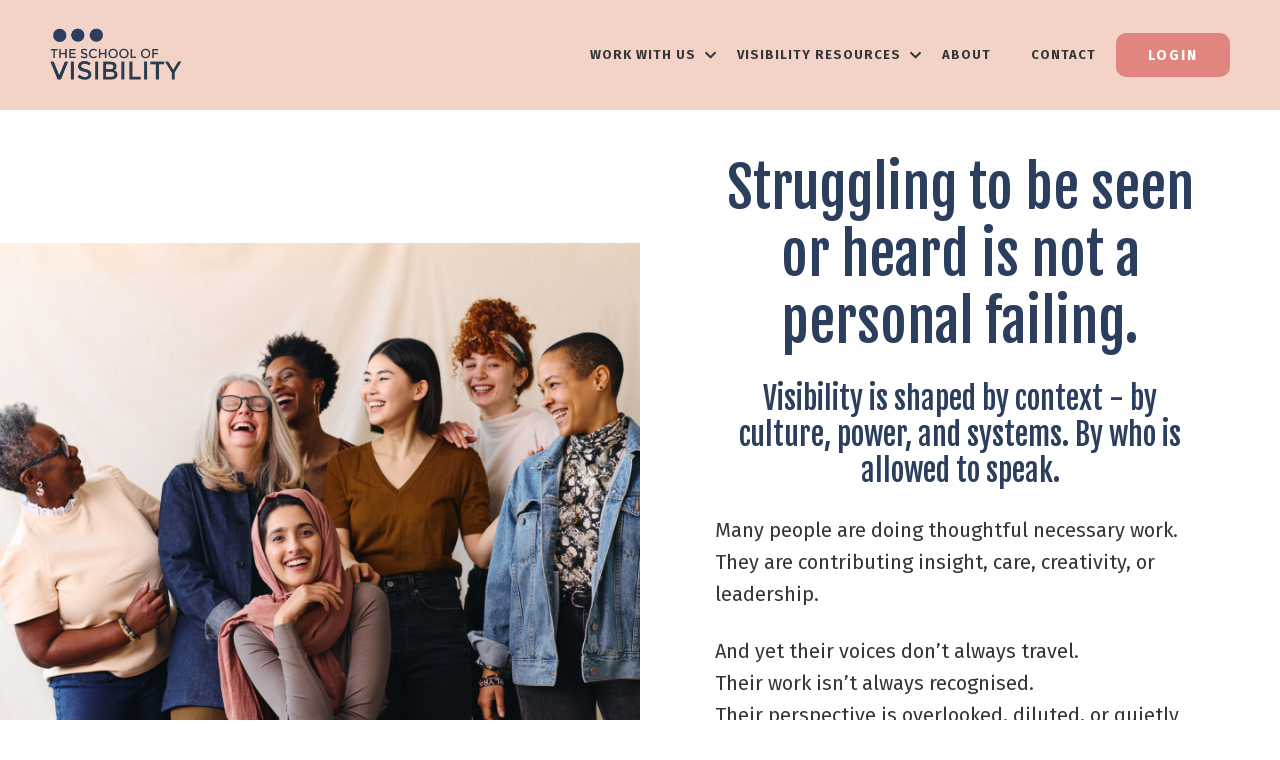

--- FILE ---
content_type: text/html; charset=utf-8
request_url: https://www.theschoolofvisibility.com/
body_size: 16614
content:
<!doctype html>
<html lang="en">
  <head>
    
              <meta name="csrf-param" content="authenticity_token">
              <meta name="csrf-token" content="APtMsy5g+9wfNXFumkASRZVLGak/wJLA+7aaNNQI/n3legupoNPot1dtAO+t5u50ZZNTrsOQcIWu8SBXh3VNtw==">
            
    <title>
      
        The School of Visibility®
      
    </title>
    <meta charset="utf-8" />
    <meta http-equiv="x-ua-compatible" content="ie=edge, chrome=1">
    <meta name="viewport" content="width=device-width, initial-scale=1, shrink-to-fit=no">
    
      <meta name="description" content="Strategic mentoring, tools, and resources to help you become more visible - to the world and to yourself. We support changemakers and organisations to build clarity, confidence, and connection, so your voice and vision can shape a more just and visible future." />
    
    <meta property="og:type" content="website">
<meta property="og:url" content="https://www.theschoolofvisibility.com">
<meta name="twitter:card" content="summary_large_image">

<meta property="og:title" content="The School of Visibility®">
<meta name="twitter:title" content="The School of Visibility®">


<meta property="og:description" content="Strategic mentoring, tools, and resources to help you become more visible - to the world and to yourself. We support changemakers and organisations to build clarity, confidence, and connection, so your voice and vision can shape a more just and visible future.">
<meta name="twitter:description" content="Strategic mentoring, tools, and resources to help you become more visible - to the world and to yourself. We support changemakers and organisations to build clarity, confidence, and connection, so your voice and vision can shape a more just and visible future.">


<meta property="og:image" content="https://kajabi-storefronts-production.kajabi-cdn.com/kajabi-storefronts-production/file-uploads/sites/132548/images/1756a7b-b4f7-db0a-cbed-6fa4235fedaf_website_banner_image.jpeg">
<meta name="twitter:image" content="https://kajabi-storefronts-production.kajabi-cdn.com/kajabi-storefronts-production/file-uploads/sites/132548/images/1756a7b-b4f7-db0a-cbed-6fa4235fedaf_website_banner_image.jpeg">

    
      <link href="https://kajabi-storefronts-production.kajabi-cdn.com/kajabi-storefronts-production/file-uploads/themes/2155935857/settings_images/8ecda0-005a-c701-3b60-757f2cf5d1f_favicon.png?v=2" rel="shortcut icon" />
    
    <link rel="canonical" href="https://www.theschoolofvisibility.com" />

    <!-- Google Fonts ====================================================== -->
    
      <link href="//fonts.googleapis.com/css?family=Fira+Sans:400,700,400italic,700italic|Fjalla+One:400,700,400italic,700italic" rel="stylesheet" type="text/css">
    

    <!-- Kajabi CSS ======================================================== -->
    <link rel="stylesheet" media="screen" href="https://kajabi-app-assets.kajabi-cdn.com/assets/core-0d125629e028a5a14579c81397830a1acd5cf5a9f3ec2d0de19efb9b0795fb03.css" />

    

    <link rel="stylesheet" href="https://use.fontawesome.com/releases/v5.15.2/css/all.css" crossorigin="anonymous">

    <link rel="stylesheet" media="screen" href="https://kajabi-storefronts-production.kajabi-cdn.com/kajabi-storefronts-production/themes/2155935857/assets/styles.css?17669806948338711" />

    <!-- Customer CSS ====================================================== -->
    <link rel="stylesheet" media="screen" href="https://kajabi-storefronts-production.kajabi-cdn.com/kajabi-storefronts-production/themes/2155935857/assets/overrides.css?17669806948338711" />
    <style>
  /* Custom CSS Added Via Theme Settings */
  /* General Styling */
html {
  scroll-behavior: smooth;
}
h1, h2, h3, h4, h5, p {
    margin-bottom: 25px;
}

/* Makes Main Navigation Links Bold */
.header__content--desktop .link-list__link {
    margin: 0 20px;
    font-weight: bold;

}.header .dropdown__trigger {
	font-weight: bold !important;
	font-size: 13px !important;
	text-transform: uppercase !important;
	letter-spacing: 1px !important;
}

/* Styling for Mobile Navigation */
.header__content--mobile .link-list {
    padding-top: 10px;
    padding-bottom: 10px;
}

/* Makes Header & Footer Containers Full Width */
header .container, footer .container {
    max-width: 100%;
}

/* Styling of Horizontal Rule in RTE editors */
hr {
    border: none;
    height: 3px;
    background: #DBD7CE; /* <-- Change Color Here */
    margin: 15px 0;
}

/* Styling of Buttons */
.btn {
    box-shadow: none;
    font-size: 14px;
    text-transform: uppercase;
    letter-spacing: 2px;
}
.form-btn {
    box-shadow: none;
    font-size: 14px;
    text-transform: uppercase;
    letter-spacing: 2px;
    padding: 9.5px 30px;
}

/* Increases Font Size of Accordion Titles */
.accordion-title h5 {
    font-size: 135%;
}

/* Decreases Font Size of Hello Bar Text */
.hello-bar__text {
    font-size: 85%!important;
}

/* General Features Styling */
.feature {
    display: flex;
    flex-direction: column;
    align-items: center;
}
.feature__image {
    margin-bottom: 20px!important;
}
.feature__text {
margin-bottom: 30px;
}
.feature__text h4 {
font-size: 26px;
}

/* Home - Changes Image Order of 2nd Feature in Stacked Feature Section */
#block-1685061632781  .feature__image {
    order: 3;
    margin-top: 40px!important;
}
#section-1685061059614 .feature__image {
    margin-bottom:40px!important;
}
@media (max-width: 767px) {
    #block-1685061632781 .feature__image {
        order: 1;
        margin-top: 40px!important;
    }
    #block-1685061632781 .feature__text {
        display: flex;
        order: 2;
        flex-direction: column;
    }
    #block-1685061632781 .btn {
        display: flex;
        order: 3;
    }
}

/* Home - Adds White Border to Feature Images */
#section-1684873886594 .feature__image {
    border: 15px solid #fff!important;
}

/* About - Changes Team Member 2 Photo Order on Mobile */
@media (max-width: 767px) {
    #block-1685914817869_1 {
        display: flex;
        order: 2;
    }
    #block-1685914817869_0 {
        display: flex;
        order: 1;
    }
}

/* Work With Us - Changes Offer 2 Photo Order on Mobile */
@media (max-width: 767px) {
    #block-1685908636957_1 {
        display: flex;
        order: 2;
    }
    #block-1685908636957_0 {
        display: flex;
        order: 1;
    }
}

/* General Blog Styling Blog */
.link-list__link {
    font-weight: bold!important;
    font-size: 13px!important;
    text-transform: uppercase!important;
    letter-spacing: 1px!important;
}
.blog-post-body .container {
    max-width: 920px!important;
}
.blog-post-body__title {
    text-align: center!important;
    margin-bottom: 15px!important;
}
.blog-post-body__tags {
    text-align: center!important;
    margin-bottom: 10px!important;
}
.blog-post-body__date {
    text-align: center!important;
    font-size: 80%!important;
}
.blog-post-body__media {
    margin-top:25px!important;    
    margin-bottom: 50px!important;
}
.blog-listing__title {
    text-align: center!important;
    order: 2;
}
.blog-listing__tags {
    justify-content: center!important;
    order: 1;
}
.blog-listing__data {
    display: flex;
    flex-direction: column;
}
.blog-listing {
    display: flex;
}
@media (min-width: 1024px) {
    .blog-post-optin {
        padding: 50px 60px 60px;
    }
}
.blog-post-optin {
    margin-top: 50px!important;
}
.blog-post-body__info {
    display: flex;
    flex-direction: column;
}
.blog-post-body__title {
    order: 2;
}
.blog-post-body__tags {
    order: 1;
}
.blog-post-body__date {
    order: 3;
}
.sidebar-search__icon {
    display: none!important;
}
.blog-listings__content--grid-3 {
    justify-content: start!important;
    gap: 40px!important;
}
.blog-listing--grid-3 {
    width: calc(33.333333% - 27px);
}
@media (max-width: 768px) {
    .blog-listing--grid-3 {
        width: 100%;
    }
}
@media (min-width: 768px) {
    .blog-listing {
        margin-bottom: 0!important;
    }
}

/* Blog - Changes About Photo Order on Mobile */
@media (max-width: 767px) {
    #block-1684968989175 {
        display: flex;
        order: 2;
    }
    #block-1684969088149 {
        display: flex;
        order: 1;
    }
}

/* Blog Search - Sidebar Styling */
.sidebar-categories__link, .sidebar-categories__tag {
    color: #363636!important;
    background: #e4e9eb!important;
    font-weight: bold!important;
    font-size: 12px!important;;
    padding: 6px 10px!important;
    margin-right: 5px;
    margin-bottom: 10px!important;
    border-radius: 6px!important;
    display: inline-block!important;
}
.sidebar-categories__link:hover, .sidebar-categories__tag:hover {
    background: #363636!important;
    color: #fff!important;
}

/* General Card Styling */
.card__title {
    margin-bottom: 15px!important;
    font-size: 150%!important;
}

/* Offer Card Spacing Between */
.block-type--offer {
    padding: 20px!important;
}

/* Product Card Spacing Between */
.products__col {
    padding: 20px!important;
}

/* Home - Adds Shadow to Logo Bar */
#section-1685060578671 {
    border-bottom: 2px solid #F3F2EF!important;
}

/* Course Library - Centers Purchased Products Headline */

.products__header {
    justify-content: center!important;
}

/* Store - Adds Shadow to Logo Bar */
#section-1686142245084 {
    border-top: 2px solid #F3F2EF!important;
}

/* Login - Adds Underline to Forgot Password Link */
.auth__link a {
    text-decoration: underline!important;
}

/* Footer */
.copyright a {
        text-decoration: underline!important;
    }
@media (max-width: 767px) {
    #block-1555988525205 {
        text-align: center!important;
    }
    #block-1555988525205 a {
        display: inline-block!important;
        text-decoration: underline!important;
    }
    .footer .link-list__link {
        display: block!important;
        margin: 20px 10px!important;
    }
}
</style>

    <!-- Kajabi Editor Only CSS ============================================ -->
    

    <!-- Header hook ======================================================= -->
    <script type="text/javascript">
  var Kajabi = Kajabi || {};
</script>
<script type="text/javascript">
  Kajabi.currentSiteUser = {
    "id" : "-1",
    "type" : "Guest",
    "contactId" : "",
  };
</script>
<script type="text/javascript">
  Kajabi.theme = {
    activeThemeName: "SOV website template",
    previewThemeId: null,
    editor: false
  };
</script>
<meta name="turbo-prefetch" content="false">
<meta name="facebook-domain-verification" content="c8we7amswv8hesjv2rigd6hmx0hxfu" />

<!-- Pinterest Tag -->
<script>
!function(e){if(!window.pintrk){window.pintrk = function () {
window.pintrk.queue.push(Array.prototype.slice.call(arguments))};var
  n=window.pintrk;n.queue=[],n.version="3.0";var
  t=document.createElement("script");t.async=!0,t.src=e;var
  r=document.getElementsByTagName("script")[0];
  r.parentNode.insertBefore(t,r)}}("https://s.pinimg.com/ct/core.js");
pintrk('load', '2614280978490', {em: '<user_email_address>'});
pintrk('page');
</script>
<noscript>
<img height="1" width="1" style="display:none;" alt=""
  src="https://ct.pinterest.com/v3/?event=init&tid=2614280978490&pd[em]=<hashed_email_address>&noscript=1" />
</noscript>
<!-- end Pinterest Tag --><script async src="https://www.googletagmanager.com/gtag/js?id=G-F80108NSH2"></script>
<script>
  window.dataLayer = window.dataLayer || [];
  function gtag(){dataLayer.push(arguments);}
  gtag('js', new Date());
  gtag('config', 'G-F80108NSH2');
</script>
<style type="text/css">
  #editor-overlay {
    display: none;
    border-color: #2E91FC;
    position: absolute;
    background-color: rgba(46,145,252,0.05);
    border-style: dashed;
    border-width: 3px;
    border-radius: 3px;
    pointer-events: none;
    cursor: pointer;
    z-index: 10000000000;
  }
  .editor-overlay-button {
    color: white;
    background: #2E91FC;
    border-radius: 2px;
    font-size: 13px;
    margin-inline-start: -24px;
    margin-block-start: -12px;
    padding-block: 3px;
    padding-inline: 10px;
    text-transform:uppercase;
    font-weight:bold;
    letter-spacing:1.5px;

    left: 50%;
    top: 50%;
    position: absolute;
  }
</style>
<script src="https://kajabi-app-assets.kajabi-cdn.com/vite/assets/track_analytics-999259ad.js" crossorigin="anonymous" type="module"></script><link rel="modulepreload" href="https://kajabi-app-assets.kajabi-cdn.com/vite/assets/stimulus-576c66eb.js" as="script" crossorigin="anonymous">
<link rel="modulepreload" href="https://kajabi-app-assets.kajabi-cdn.com/vite/assets/track_product_analytics-9c66ca0a.js" as="script" crossorigin="anonymous">
<link rel="modulepreload" href="https://kajabi-app-assets.kajabi-cdn.com/vite/assets/stimulus-e54d982b.js" as="script" crossorigin="anonymous">
<link rel="modulepreload" href="https://kajabi-app-assets.kajabi-cdn.com/vite/assets/trackProductAnalytics-3d5f89d8.js" as="script" crossorigin="anonymous">      <script type="text/javascript">
        if (typeof (window.rudderanalytics) === "undefined") {
          !function(){"use strict";window.RudderSnippetVersion="3.0.3";var sdkBaseUrl="https://cdn.rudderlabs.com/v3"
          ;var sdkName="rsa.min.js";var asyncScript=true;window.rudderAnalyticsBuildType="legacy",window.rudderanalytics=[]
          ;var e=["setDefaultInstanceKey","load","ready","page","track","identify","alias","group","reset","setAnonymousId","startSession","endSession","consent"]
          ;for(var n=0;n<e.length;n++){var t=e[n];window.rudderanalytics[t]=function(e){return function(){
          window.rudderanalytics.push([e].concat(Array.prototype.slice.call(arguments)))}}(t)}try{
          new Function('return import("")'),window.rudderAnalyticsBuildType="modern"}catch(a){}
          if(window.rudderAnalyticsMount=function(){
          "undefined"==typeof globalThis&&(Object.defineProperty(Object.prototype,"__globalThis_magic__",{get:function get(){
          return this},configurable:true}),__globalThis_magic__.globalThis=__globalThis_magic__,
          delete Object.prototype.__globalThis_magic__);var e=document.createElement("script")
          ;e.src="".concat(sdkBaseUrl,"/").concat(window.rudderAnalyticsBuildType,"/").concat(sdkName),e.async=asyncScript,
          document.head?document.head.appendChild(e):document.body.appendChild(e)
          },"undefined"==typeof Promise||"undefined"==typeof globalThis){var d=document.createElement("script")
          ;d.src="https://polyfill-fastly.io/v3/polyfill.min.js?version=3.111.0&features=Symbol%2CPromise&callback=rudderAnalyticsMount",
          d.async=asyncScript,document.head?document.head.appendChild(d):document.body.appendChild(d)}else{
          window.rudderAnalyticsMount()}window.rudderanalytics.load("2apYBMHHHWpiGqicceKmzPebApa","https://kajabiaarnyhwq.dataplane.rudderstack.com",{})}();
        }
      </script>
      <script type="text/javascript">
        if (typeof (window.rudderanalytics) !== "undefined") {
          rudderanalytics.page({"account_id":"117680","site_id":"132548"});
        }
      </script>
      <script type="text/javascript">
        if (typeof (window.rudderanalytics) !== "undefined") {
          (function () {
            function AnalyticsClickHandler (event) {
              const targetEl = event.target.closest('a') || event.target.closest('button');
              if (targetEl) {
                rudderanalytics.track('Site Link Clicked', Object.assign(
                  {"account_id":"117680","site_id":"132548"},
                  {
                    link_text: targetEl.textContent.trim(),
                    link_href: targetEl.href,
                    tag_name: targetEl.tagName,
                  }
                ));
              }
            };
            document.addEventListener('click', AnalyticsClickHandler);
          })();
        }
      </script>
<script>
!function(f,b,e,v,n,t,s){if(f.fbq)return;n=f.fbq=function(){n.callMethod?
n.callMethod.apply(n,arguments):n.queue.push(arguments)};if(!f._fbq)f._fbq=n;
n.push=n;n.loaded=!0;n.version='2.0';n.agent='plkajabi';n.queue=[];t=b.createElement(e);t.async=!0;
t.src=v;s=b.getElementsByTagName(e)[0];s.parentNode.insertBefore(t,s)}(window,
                                                                      document,'script','https://connect.facebook.net/en_US/fbevents.js');


fbq('init', '791734764979019', {"ct":"","country":null,"em":"","fn":"","ln":"","pn":"","zp":""});
fbq('track', "PageView");</script>
<noscript><img height="1" width="1" style="display:none"
src="https://www.facebook.com/tr?id=791734764979019&ev=PageView&noscript=1"
/></noscript>
<meta name='site_locale' content='en'><style type="text/css">
  body main {
    direction: ltr;
  }
  .slick-list {
    direction: ltr;
  }
</style>
<style type="text/css">
  /* Font Awesome 4 */
  .fa.fa-twitter{
    font-family:sans-serif;
  }
  .fa.fa-twitter::before{
    content:"𝕏";
    font-size:1.2em;
  }

  /* Font Awesome 5 */
  .fab.fa-twitter{
    font-family:sans-serif;
  }
  .fab.fa-twitter::before{
    content:"𝕏";
    font-size:1.2em;
  }
</style>
<link rel="stylesheet" href="https://cdn.jsdelivr.net/npm/@kajabi-ui/styles@1.0.4/dist/kajabi_products/kajabi_products.css" />
<script type="module" src="https://cdn.jsdelivr.net/npm/@pine-ds/core@3.15.0/dist/pine-core/pine-core.esm.js"></script>
<script nomodule src="https://cdn.jsdelivr.net/npm/@pine-ds/core@3.15.0/dist/pine-core/index.esm.js"></script>


  </head>
  <style>
  body {
    
      
        background-color: #ffffff;
      
    
  }
</style>
  <body id="encore-theme" class="background-light">
    

    <div id="section-header" data-section-id="header">

<style>
  /* Default Header Styles */
  .header {
    
      background-color: #f3d2c8;
    
    font-size: 14px;
  }
  .header a,
  .header a.link-list__link,
  .header a.link-list__link:hover,
  .header a.social-icons__icon,
  .header .user__login a,
  .header .dropdown__item a,
  .header .dropdown__trigger:hover {
    color: #363636;
  }
  .header .dropdown__trigger {
    color: #363636 !important;
  }
  /* Mobile Header Styles */
  @media (max-width: 767px) {
    .header {
      
      font-size: 16px;
    }
    
    .header .hamburger__slices .hamburger__slice {
      
        background-color: #363636;
      
    }
    
      .header a.link-list__link, .dropdown__item a, .header__content--mobile {
        text-align: center;
      }
    
    .header--overlay .header__content--mobile  {
      padding-bottom: 20px;
    }
  }
  /* Sticky Styles */
  
    .header.header--fixed {
      background-color: #f3d2c8;
      
        background-color: ;
      
      
        background-color: ;
      
    }
    
    
    .header.header--fixed .hamburger__slice {
      
        background-color: ;
      
    }
  
</style>

<div class="hidden">
  
    
  
    
  
    
  
    
  
    
  
  
  
  
</div>

<header class="header header--overlay sticky   background-light header--close-on-scroll" kjb-settings-id="sections_header_settings_background_color">
  <div class="hello-bars">
    
      
    
      
    
      
    
      
    
      
    
  </div>
  
    <div class="header__wrap">
      <div class="header__content header__content--desktop background-light">
        <div class="container header__container media justify-content-left">
          
            
                <style>
@media (min-width: 768px) {
  #block-1555988494486 {
    text-align: left;
  }
} 
</style>

<div id="block-1555988494486" class="header__block header__block--logo header__block--show header__switch-content " kjb-settings-id="sections_header_blocks_1555988494486_settings_stretch">
  <style>
  #block-1555988494486 {
    line-height: 1;
  }
  #block-1555988494486 .logo__image {
    display: block;
    width: 150px;
  }
  #block-1555988494486 .logo__text {
    color: #000000;
  }
</style>

<a class="logo" href="/">
  
    
      <img class="logo__image" src="https://kajabi-storefronts-production.kajabi-cdn.com/kajabi-storefronts-production/file-uploads/themes/2155935857/settings_images/ffbeb0-b3db-ebfd-ecb5-fc265ec0d3e_SOV_logo_2023.png" kjb-settings-id="sections_header_blocks_1555988494486_settings_logo" alt="Header Logo" />
    
  
</a>
</div>
              
          
            
                <style>
@media (min-width: 768px) {
  #block-1725945457999 {
    text-align: right;
  }
} 
</style>

<div id="block-1725945457999" class="header__block header__switch-content header__block--dropdown stretch" kjb-settings-id="sections_header_blocks_1725945457999_settings_stretch">
  <style>
  /* Dropdown menu colors for desktop */
  @media (min-width: 768px) {
    #block-1725945457999 .dropdown__menu {
      background-color: #FFFFFF;
    }
    #block-1725945457999 .dropdown__item a {
      color: #595959;
    }
  }
  /* Mobile menu text alignment */
  @media (max-width: 767px) {
    #block-1725945457999 .dropdown__item a {
      text-align: center;
    }
  }
</style>

<div class="dropdown" kjb-settings-id="sections_header_blocks_1725945457999_settings_trigger">
  <a class="dropdown__trigger">
    WORK WITH US
    
      <i class="dropdown__icon fa fa-chevron-down"></i>
    
  </a>
  <div class="dropdown__menu dropdown__menu--text-left ">
    
      <span class="dropdown__item"><a href="https://www.theschoolofvisibility.com/courses"  target="_blank" rel="noopener" >Individuals</a></span>
    
      <span class="dropdown__item"><a href="https://www.theschoolofvisibility.com/organisations"  target="_blank" rel="noopener" >Organisations</a></span>
    
      <span class="dropdown__item"><a href="https://www.theschoolofvisibility.com/what-people-say"  target="_blank" rel="noopener" >What people say</a></span>
    
  </div>
</div>
</div>
              
          
            
                <style>
@media (min-width: 768px) {
  #block-1725945740718 {
    text-align: right;
  }
} 
</style>

<div id="block-1725945740718" class="header__block header__switch-content header__block--dropdown " kjb-settings-id="sections_header_blocks_1725945740718_settings_stretch">
  <style>
  /* Dropdown menu colors for desktop */
  @media (min-width: 768px) {
    #block-1725945740718 .dropdown__menu {
      background-color: #FFFFFF;
    }
    #block-1725945740718 .dropdown__item a {
      color: #595959;
    }
  }
  /* Mobile menu text alignment */
  @media (max-width: 767px) {
    #block-1725945740718 .dropdown__item a {
      text-align: center;
    }
  }
</style>

<div class="dropdown" kjb-settings-id="sections_header_blocks_1725945740718_settings_trigger">
  <a class="dropdown__trigger">
    VISIBILITY RESOURCES
    
      <i class="dropdown__icon fa fa-chevron-down"></i>
    
  </a>
  <div class="dropdown__menu dropdown__menu--text-left ">
    
      <span class="dropdown__item"><a href="https://www.theschoolofvisibility.com/blog"  target="_blank" rel="noopener" >Blog</a></span>
    
      <span class="dropdown__item"><a href="https://www.theschoolofvisibility.com/podcasts/lessons-in-visibility"  target="_blank" rel="noopener" >Podcast</a></span>
    
      <span class="dropdown__item"><a href="https://the-school-of-visibility.mykajabi.com/enneagram-resources"  target="_blank" rel="noopener" >Enneagram series</a></span>
    
      <span class="dropdown__item"><a href="https://www.theschoolofvisibility.com/feminist-resources"  target="_blank" rel="noopener" >Feminist resources</a></span>
    
      <span class="dropdown__item"><a href="https://the-school-of-visibility.mykajabi.com/nervous-system-resources"  target="_blank" rel="noopener" >Visibility and the nervous system</a></span>
    
      <span class="dropdown__item"><a href="https://theschoolofvisibility.substack.com/"  target="_blank" rel="noopener" >Substack newsletter</a></span>
    
  </div>
</div>
</div>
              
          
            
                <style>
@media (min-width: 768px) {
  #block-1607554198094 {
    text-align: right;
  }
} 
</style>

<div id="block-1607554198094" class="header__block header__switch-content header__block--menu " kjb-settings-id="sections_header_blocks_1607554198094_settings_stretch">
  <div class="link-list justify-content-right" kjb-settings-id="sections_header_blocks_1607554198094_settings_menu">
  
    <a class="link-list__link" href="https://www.theschoolofvisibility.com/about"  target="_blank" rel="noopener" >About</a>
  
    <a class="link-list__link" href="https://www.theschoolofvisibility.com/contact"  target="_blank" rel="noopener" >Contact</a>
  
</div>
</div>
              
          
            
                <style>
@media (min-width: 768px) {
  #block-1685913443142 {
    text-align: left;
  }
} 
</style>

<div id="block-1685913443142" class="header__block header__switch-content header__block--cta " kjb-settings-id="sections_header_blocks_1685913443142_settings_stretch">
  






<style>
  #block-1685913443142 .btn,
  [data-slick-id="1685913443142"] .block .btn {
    color: #ffffff;
    border-color: #e1857e;
    border-radius: 10px;
    background-color: #e1857e;
  }
  #block-1685913443142 .btn--outline,
  [data-slick-id="1685913443142"] .block .btn--outline {
    background: transparent;
    color: #e1857e;
  }
</style>



  



  
<a class="btn btn--solid btn--medium btn--auto" href="https://the-school-of-visibility.mykajabi.com/login"   target="_blank" rel="noopener"  kjb-settings-id="sections_header_blocks_1685913443142_settings_btn_background_color" role="button">
  
    Login
  
</a>


</div>
              
          
          
            <div class="hamburger hidden--desktop" kjb-settings-id="sections_header_settings_hamburger_color">
              <div class="hamburger__slices">
                <div class="hamburger__slice hamburger--slice-1"></div>
                <div class="hamburger__slice hamburger--slice-2"></div>
                <div class="hamburger__slice hamburger--slice-3"></div>
                <div class="hamburger__slice hamburger--slice-4"></div>
              </div>
            </div>
          
        </div>
      </div>
      <div class="header__content header__content--mobile">
        <div class="header__switch-content header__spacer"></div>
      </div>
    </div>
  
</header>

</div>
    <main>
      <div data-content-for-index data-dynamic-sections="index"><div id="section-1684799279142" data-section-id="1684799279142"><style>
  
    #section-1684799279142 {
      background-image: url(https://kajabi-storefronts-production.kajabi-cdn.com/kajabi-storefronts-production/themes/2155935857/assets/background.jpg?17669806948338711);
      background-position: center;
    }
  
  #section-1684799279142 .section__overlay {
    position: absolute;
    width: 100%;
    height: 100%;
    left: 0;
    top: 0;
    background-color: #ffffff;
  }
  #section-1684799279142 .sizer {
    padding-top: 10px;
    padding-bottom: 10px;
  }
  #section-1684799279142 .container {
    max-width: calc(1260px + 0px + 0px);
    padding-right: 0px;
    padding-left: 0px;
    
      padding-left: 0 !important;
      padding-right: 0 !important;
    
  }
  #section-1684799279142 .row {
    
      margin: 0 !important
    
  }
  #section-1684799279142 .container--full {
    width: 100%;
    max-width: calc(100% + 0px + 0px);
  }
  @media (min-width: 768px) {
    
      #section-1684799279142 {
        
      }
    
    #section-1684799279142 .sizer {
      padding-top: 0px;
      padding-bottom: 0px;
    }
    #section-1684799279142 .container {
      max-width: calc(1260px + 0px + 0px);
      padding-right: 0px;
      padding-left: 0px;
    }
    #section-1684799279142 .container--full {
      max-width: calc(100% + 0px + 0px);
    }
  }
  
  
</style>

<section kjb-settings-id="sections_1684799279142_settings_background_color"
  class="section
  
  
   background-light "
  data-reveal-event=""
  data-reveal-offset=""
  data-reveal-units="seconds">
  <div class="sizer ">
    
    <div class="section__overlay"></div>
    <div class="container container--full">
      <div class="row align-items-center justify-content-center">
        
          




<style>
  /* flush setting */
  
    #block-1684799279142_1, [data-slick-id="1684799279142_1"] { padding: 0; }
  
  
  /* margin settings */
  #block-1684799279142_1, [data-slick-id="1684799279142_1"] {
    margin-top: 0px;
    margin-right: 0px;
    margin-bottom: 0px;
    margin-left: 0px;
  }
  #block-1684799279142_1 .block, [data-slick-id="1684799279142_1"] .block {
    /* border settings */
    border: 0px none black;
    border-radius: 0px;
    

    /* background color */
    
    /* default padding for mobile */
    
    
    
    /* mobile padding overrides */
    
      padding: 0;
    
    
    
    
    
  }

  @media (min-width: 768px) {
    /* desktop margin settings */
    #block-1684799279142_1, [data-slick-id="1684799279142_1"] {
      margin-top: 0px;
      margin-right: 0px;
      margin-bottom: 0px;
      margin-left: 0px;
    }
    #block-1684799279142_1 .block, [data-slick-id="1684799279142_1"] .block {
      /* default padding for desktop  */
      
      
      /* desktop padding overrides */
      
        padding: 0;
      
      
      
      
      
    }
  }
  /* mobile text align */
  @media (max-width: 767px) {
    #block-1684799279142_1, [data-slick-id="1684799279142_1"] {
      text-align: ;
    }
  }
</style>


<div
  id="block-1684799279142_1"
  class="
  block-type--image
  text-
  col-6
  
  
  
    
  
  
  "
  
  data-reveal-event=""
  data-reveal-offset=""
  data-reveal-units="seconds"
  
    kjb-settings-id="sections_1684799279142_blocks_1684799279142_1_settings_width"
    >
  <div class="block
    box-shadow-none
    "
    
      data-aos="none"
      data-aos-delay="0"
      data-aos-duration="0"
    
    >
    
    <style>
  #block-1684799279142_1 .block,
  [data-slick-id="1684799279142_1"] .block {
    display: flex;
    justify-content: flex-start;
  }
  #block-1684799279142_1 .image,
  [data-slick-id="1684799279142_1"] .image {
    width: 100%;
    overflow: hidden;
    
    border-radius: 0px;
    
  }
  #block-1684799279142_1 .image__image,
  [data-slick-id="1684799279142_1"] .image__image {
    width: 100%;
    
  }
  #block-1684799279142_1 .image__overlay,
  [data-slick-id="1684799279142_1"] .image__overlay {
    
      opacity: 0;
    
    background-color: #fff;
    border-radius: 0px;
    
  }
  
  #block-1684799279142_1 .image__overlay-text,
  [data-slick-id="1684799279142_1"] .image__overlay-text {
    color:  !important;
  }
  @media (min-width: 768px) {
    #block-1684799279142_1 .block,
    [data-slick-id="1684799279142_1"] .block {
        display: flex;
        justify-content: flex-start;
    }
    #block-1684799279142_1 .image__overlay,
    [data-slick-id="1684799279142_1"] .image__overlay {
      
        opacity: 0;
      
    }
    #block-1684799279142_1 .image__overlay:hover {
      opacity: 1;
    }
  }
  
</style>

<div class="image">
  
    
    
  



  
    
        <img class="image__image" src="https://kajabi-storefronts-production.kajabi-cdn.com/kajabi-storefronts-production/file-uploads/themes/2155935857/settings_images/56b2265-63b4-a3e0-7dd3-5aca0d82a5_website_banner_image.jpeg" kjb-settings-id="sections_1684799279142_blocks_1684799279142_1_settings_image" alt="" />
    
    

    
  
</div>
  </div>
</div>

        
          




<style>
  /* flush setting */
  
  
  /* margin settings */
  #block-1684799279142_0, [data-slick-id="1684799279142_0"] {
    margin-top: 30px;
    margin-right: 0px;
    margin-bottom: 0px;
    margin-left: 0px;
  }
  #block-1684799279142_0 .block, [data-slick-id="1684799279142_0"] .block {
    /* border settings */
    border: 0px none black;
    border-radius: 0px;
    

    /* background color */
    
    /* default padding for mobile */
    
    
    
    /* mobile padding overrides */
    
    
    
      padding-right: 10px;
    
    
      padding-bottom: 0px;
    
    
      padding-left: 10px;
    
  }

  @media (min-width: 768px) {
    /* desktop margin settings */
    #block-1684799279142_0, [data-slick-id="1684799279142_0"] {
      margin-top: 20px;
      margin-right: 0px;
      margin-bottom: 0px;
      margin-left: 0px;
    }
    #block-1684799279142_0 .block, [data-slick-id="1684799279142_0"] .block {
      /* default padding for desktop  */
      
      
      /* desktop padding overrides */
      
      
        padding-top: 10px;
      
      
        padding-right: 60px;
      
      
        padding-bottom: 10px;
      
      
        padding-left: 60px;
      
    }
  }
  /* mobile text align */
  @media (max-width: 767px) {
    #block-1684799279142_0, [data-slick-id="1684799279142_0"] {
      text-align: center;
    }
  }
</style>


<div
  id="block-1684799279142_0"
  class="
  block-type--text
  text-center
  col-6
  
  
  
     animated 
  
  
  "
  
  data-reveal-event=""
  data-reveal-offset=""
  data-reveal-units="seconds"
  
    kjb-settings-id="sections_1684799279142_blocks_1684799279142_0_settings_width"
    >
  <div class="block
    box-shadow-none
    "
    
      data-aos="fade"
      data-aos-delay="0"
      data-aos-duration="1500"
    
    >
    
    <style>
  
  #block-1577982541036_0 .btn {
    margin-top: 1rem;
  }
</style>

<h1>Struggling to be seen or heard is not a personal failing.</h1>
<h3 data-start="536" data-end="621">Visibility is shaped by context - by culture, power, and systems. By who is allowed to speak.</h3>
<p style="font-size: 20px; text-align: left;">Many people are doing thoughtful necessary work.<br data-start="672" data-end="675" /> They are contributing insight, care, creativity, or leadership.</p>
<p style="font-size: 20px; text-align: left;">And yet their voices don’t always travel.<br data-start="781" data-end="784" /> Their work isn’t always recognised.<br data-start="819" data-end="822" /> Their perspective is overlooked, diluted, or quietly set aside.</p>
<p style="font-size: 20px; text-align: left;">This isn’t random.<br data-start="905" data-end="908" /> And it isn’t because they haven’t tried hard enough.</p>
<p style="font-size: 20px; text-align: left;"><strong>Visibility is not distributed evenly.</strong></p>
<p style="font-size: 20px; text-align: left;"> </p>

  </div>
</div>

        
      </div>
    </div>
  </div>
</section>
</div><div id="section-1684846526285" data-section-id="1684846526285"></div><div id="section-1703635782344" data-section-id="1703635782344"><style>
  
  #section-1703635782344 .section__overlay {
    position: absolute;
    width: 100%;
    height: 100%;
    left: 0;
    top: 0;
    background-color: #2b3e5d;
  }
  #section-1703635782344 .sizer {
    padding-top: 20px;
    padding-bottom: 10px;
  }
  #section-1703635782344 .container {
    max-width: calc(1260px + 10px + 10px);
    padding-right: 10px;
    padding-left: 10px;
    
  }
  #section-1703635782344 .row {
    
  }
  #section-1703635782344 .container--full {
    width: 100%;
    max-width: calc(100% + 10px + 10px);
  }
  @media (min-width: 768px) {
    
    #section-1703635782344 .sizer {
      padding-top: 40px;
      padding-bottom: 20px;
    }
    #section-1703635782344 .container {
      max-width: calc(1260px + 40px + 40px);
      padding-right: 40px;
      padding-left: 40px;
    }
    #section-1703635782344 .container--full {
      max-width: calc(100% + 40px + 40px);
    }
  }
  
  
</style>

<section kjb-settings-id="sections_1703635782344_settings_background_color"
  class="section
  
  
   background-dark "
  data-reveal-event=""
  data-reveal-offset=""
  data-reveal-units="seconds">
  <div class="sizer ">
    
    <div class="section__overlay"></div>
    <div class="container ">
      <div class="row align-items-center justify-content-center">
        
          




<style>
  /* flush setting */
  
  
  /* margin settings */
  #block-1703635782344_0, [data-slick-id="1703635782344_0"] {
    margin-top: 0px;
    margin-right: 0px;
    margin-bottom: 0px;
    margin-left: 0px;
  }
  #block-1703635782344_0 .block, [data-slick-id="1703635782344_0"] .block {
    /* border settings */
    border: 4px  black;
    border-radius: 4px;
    

    /* background color */
    
      background-color: ;
    
    /* default padding for mobile */
    
      padding: 20px;
    
    
      padding: 20px;
    
    
      
        padding: 20px;
      
    
    /* mobile padding overrides */
    
    
      padding-top: 0px;
    
    
      padding-right: 0px;
    
    
      padding-bottom: 0px;
    
    
      padding-left: 0px;
    
  }

  @media (min-width: 768px) {
    /* desktop margin settings */
    #block-1703635782344_0, [data-slick-id="1703635782344_0"] {
      margin-top: 0px;
      margin-right: 0px;
      margin-bottom: 0px;
      margin-left: 0px;
    }
    #block-1703635782344_0 .block, [data-slick-id="1703635782344_0"] .block {
      /* default padding for desktop  */
      
        padding: 30px;
      
      
        
          padding: 30px;
        
      
      /* desktop padding overrides */
      
      
        padding-top: 0px;
      
      
        padding-right: 0px;
      
      
        padding-bottom: 0px;
      
      
        padding-left: 0px;
      
    }
  }
  /* mobile text align */
  @media (max-width: 767px) {
    #block-1703635782344_0, [data-slick-id="1703635782344_0"] {
      text-align: left;
    }
  }
</style>


<div
  id="block-1703635782344_0"
  class="
  block-type--text
  text-left
  col-10
  
  
  
    
  
  
  "
  
  data-reveal-event=""
  data-reveal-offset=""
  data-reveal-units="seconds"
  
    kjb-settings-id="sections_1703635782344_blocks_1703635782344_0_settings_width"
    >
  <div class="block
    box-shadow-
    "
    
      data-aos="none"
      data-aos-delay="0"
      data-aos-duration="0"
    
    >
    
    <style>
  
  #block-1577982541036_0 .btn {
    margin-top: 1rem;
  }
</style>

<div data-sid="intro-1_0" class="sie-intro-1_0 se">
<h2 style="text-align: center;">Most of us learn early, and often unconsciously, how much space is safe to take up.</h2>
</div>

  </div>
</div>

        
      </div>
    </div>
  </div>
</section>
</div><div id="section-1748936609326" data-section-id="1748936609326"><style>
  
  #section-1748936609326 .section__overlay {
    position: absolute;
    width: 100%;
    height: 100%;
    left: 0;
    top: 0;
    background-color: ;
  }
  #section-1748936609326 .sizer {
    padding-top: 10px;
    padding-bottom: 10px;
  }
  #section-1748936609326 .container {
    max-width: calc(1260px + 10px + 10px);
    padding-right: 10px;
    padding-left: 10px;
    
  }
  #section-1748936609326 .row {
    
  }
  #section-1748936609326 .container--full {
    width: 100%;
    max-width: calc(100% + 10px + 10px);
  }
  @media (min-width: 768px) {
    
    #section-1748936609326 .sizer {
      padding-top: 40px;
      padding-bottom: 40px;
    }
    #section-1748936609326 .container {
      max-width: calc(1260px + 40px + 40px);
      padding-right: 40px;
      padding-left: 40px;
    }
    #section-1748936609326 .container--full {
      max-width: calc(100% + 40px + 40px);
    }
  }
  
  
</style>

<section kjb-settings-id="sections_1748936609326_settings_background_color"
  class="section
  
  
   "
  data-reveal-event=""
  data-reveal-offset=""
  data-reveal-units="seconds">
  <div class="sizer ">
    
    <div class="section__overlay"></div>
    <div class="container ">
      <div class="row align-items-center justify-content-center">
        
          




<style>
  /* flush setting */
  
  
  /* margin settings */
  #block-1748936609326_0, [data-slick-id="1748936609326_0"] {
    margin-top: 0px;
    margin-right: 0px;
    margin-bottom: 0px;
    margin-left: 0px;
  }
  #block-1748936609326_0 .block, [data-slick-id="1748936609326_0"] .block {
    /* border settings */
    border: 4px  black;
    border-radius: 4px;
    

    /* background color */
    
      background-color: ;
    
    /* default padding for mobile */
    
      padding: 20px;
    
    
      padding: 20px;
    
    
      
        padding: 20px;
      
    
    /* mobile padding overrides */
    
    
      padding-top: 0px;
    
    
      padding-right: 0px;
    
    
      padding-bottom: 0px;
    
    
      padding-left: 0px;
    
  }

  @media (min-width: 768px) {
    /* desktop margin settings */
    #block-1748936609326_0, [data-slick-id="1748936609326_0"] {
      margin-top: 0px;
      margin-right: 0px;
      margin-bottom: 0px;
      margin-left: 0px;
    }
    #block-1748936609326_0 .block, [data-slick-id="1748936609326_0"] .block {
      /* default padding for desktop  */
      
        padding: 30px;
      
      
        
          padding: 30px;
        
      
      /* desktop padding overrides */
      
      
        padding-top: 0px;
      
      
        padding-right: 0px;
      
      
        padding-bottom: 0px;
      
      
        padding-left: 0px;
      
    }
  }
  /* mobile text align */
  @media (max-width: 767px) {
    #block-1748936609326_0, [data-slick-id="1748936609326_0"] {
      text-align: left;
    }
  }
</style>


<div
  id="block-1748936609326_0"
  class="
  block-type--text
  text-left
  col-10
  
  
  
    
  
  
  "
  
  data-reveal-event=""
  data-reveal-offset=""
  data-reveal-units="seconds"
  
    kjb-settings-id="sections_1748936609326_blocks_1748936609326_0_settings_width"
    >
  <div class="block
    box-shadow-
    "
    
      data-aos="none"
      data-aos-delay="0"
      data-aos-duration="0"
    
    >
    
    <style>
  
  #block-1577982541036_0 .btn {
    margin-top: 1rem;
  }
</style>

<p style="font-size: 20px;">We learn when to soften our language.<br data-start="1176" data-end="1179" /> When to make ourselves more palatable.<br data-start="1217" data-end="1220" /> When speaking carries risk, and when silence feels safer.</p>
<p style="font-size: 20px;">These adaptations are not flaws.<br data-start="1311" data-end="1314" /> They are intelligent responses to the environments we move through.</p>
<p style="font-size: 20px;">The problem arises when those conditions go unnamed, and people turn systemic constraints into personal self-doubt.</p>

  </div>
</div>

        
      </div>
    </div>
  </div>
</section>
</div><div id="section-1766974666710" data-section-id="1766974666710"><style>
  
  #section-1766974666710 .section__overlay {
    position: absolute;
    width: 100%;
    height: 100%;
    left: 0;
    top: 0;
    background-color: #f3d2c8;
  }
  #section-1766974666710 .sizer {
    padding-top: 20px;
    padding-bottom: 20px;
  }
  #section-1766974666710 .container {
    max-width: calc(1260px + 10px + 10px);
    padding-right: 10px;
    padding-left: 10px;
    
  }
  #section-1766974666710 .row {
    
  }
  #section-1766974666710 .container--full {
    width: 100%;
    max-width: calc(100% + 10px + 10px);
  }
  @media (min-width: 768px) {
    
    #section-1766974666710 .sizer {
      padding-top: 50px;
      padding-bottom: 50px;
    }
    #section-1766974666710 .container {
      max-width: calc(1260px + 40px + 40px);
      padding-right: 40px;
      padding-left: 40px;
    }
    #section-1766974666710 .container--full {
      max-width: calc(100% + 40px + 40px);
    }
  }
  
  
</style>

<section kjb-settings-id="sections_1766974666710_settings_background_color"
  class="section
  
  
   background-light "
  data-reveal-event=""
  data-reveal-offset=""
  data-reveal-units="seconds">
  <div class="sizer ">
    
    <div class="section__overlay"></div>
    <div class="container ">
      <div class="row align-items-center justify-content-center">
        
          




<style>
  /* flush setting */
  
  
  /* margin settings */
  #block-1766974666710_0, [data-slick-id="1766974666710_0"] {
    margin-top: 0px;
    margin-right: 0px;
    margin-bottom: 0px;
    margin-left: 0px;
  }
  #block-1766974666710_0 .block, [data-slick-id="1766974666710_0"] .block {
    /* border settings */
    border: 0px  #f3d2c8;
    border-radius: 0px;
    

    /* background color */
    
      background-color: #f3d2c8;
    
    /* default padding for mobile */
    
      padding: 20px;
    
    
      padding: 20px;
    
    
      
        padding: 20px;
      
    
    /* mobile padding overrides */
    
    
      padding-top: 0px;
    
    
      padding-right: 0px;
    
    
      padding-bottom: 0px;
    
    
      padding-left: 0px;
    
  }

  @media (min-width: 768px) {
    /* desktop margin settings */
    #block-1766974666710_0, [data-slick-id="1766974666710_0"] {
      margin-top: 0px;
      margin-right: 0px;
      margin-bottom: 0px;
      margin-left: 0px;
    }
    #block-1766974666710_0 .block, [data-slick-id="1766974666710_0"] .block {
      /* default padding for desktop  */
      
        padding: 30px;
      
      
        
          padding: 30px;
        
      
      /* desktop padding overrides */
      
      
        padding-top: 0px;
      
      
        padding-right: 0px;
      
      
        padding-bottom: 0px;
      
      
        padding-left: 0px;
      
    }
  }
  /* mobile text align */
  @media (max-width: 767px) {
    #block-1766974666710_0, [data-slick-id="1766974666710_0"] {
      text-align: left;
    }
  }
</style>


<div
  id="block-1766974666710_0"
  class="
  block-type--text
  text-center
  col-10
  
  
  
    
  
  
  "
  
  data-reveal-event=""
  data-reveal-offset=""
  data-reveal-units="seconds"
  
    kjb-settings-id="sections_1766974666710_blocks_1766974666710_0_settings_width"
    >
  <div class="block
    box-shadow-
     background-light"
    
      data-aos="none"
      data-aos-delay="0"
      data-aos-duration="0"
    
    >
    
    <style>
  
  #block-1577982541036_0 .btn {
    margin-top: 1rem;
  }
</style>

<h3 data-start="1508" data-end="1540" style="text-align: left;">What this work makes visible</h3>
<p style="font-size: 20px; text-align: left;">The School of Visibility is built on a simple but often overlooked insight: how visible you are is not just about what you say or how confidently you say it. It's shaped by:</p>
<p style="font-size: 20px; text-align: left;">↠ cultures that determine who is included and who's not</p>
<p style="font-size: 20px; text-align: left;"><span>↠ </span>social standards about who carries authority and what establishes credibility</p>
<p style="font-size: 20px; text-align: left;"><strong><span>↠ </span></strong>institutions and organisations that amplify some voices and mute others</p>
<p style="font-size: 20px; text-align: left;"><span>↠ </span>unspoken rules about who should lead, speak, or stay quiet.</p>
<p style="font-size: 20px; text-align: left;"><strong>When we understand this, a different way to approach visibility becomes possible.</strong></p>
<p style="font-size: 20px; text-align: left;">Not 'be more confident.'<br data-start="2045" data-end="2048" /> Not 'push harder.'<br data-start="2066" data-end="2069" /> But learn to work with visibility - deliberately, ethically, and sustainably.</p>

  </div>
</div>

        
      </div>
    </div>
  </div>
</section>
</div><div id="section-1766975632196" data-section-id="1766975632196"><style>
  
    #section-1766975632196 {
      background-image: url(https://kajabi-storefronts-production.kajabi-cdn.com/kajabi-storefronts-production/file-uploads/themes/2155935857/settings_images/bfb11e2-4ecb-76fa-6b08-fe5e5ce8e_9.png);
      background-position: center;
    }
  
  #section-1766975632196 .section__overlay {
    position: absolute;
    width: 100%;
    height: 100%;
    left: 0;
    top: 0;
    background-color: ;
  }
  #section-1766975632196 .sizer {
    padding-top: 15px;
    padding-bottom: 40px;
  }
  #section-1766975632196 .container {
    max-width: calc(1260px + 10px + 10px);
    padding-right: 10px;
    padding-left: 10px;
    
  }
  #section-1766975632196 .row {
    
  }
  #section-1766975632196 .container--full {
    width: 100%;
    max-width: calc(100% + 10px + 10px);
  }
  @media (min-width: 768px) {
    
      #section-1766975632196 {
        
      }
    
    #section-1766975632196 .sizer {
      padding-top: 100px;
      padding-bottom: 100px;
    }
    #section-1766975632196 .container {
      max-width: calc(1260px + 40px + 40px);
      padding-right: 40px;
      padding-left: 40px;
    }
    #section-1766975632196 .container--full {
      max-width: calc(100% + 40px + 40px);
    }
  }
  
  
</style>

<section kjb-settings-id="sections_1766975632196_settings_background_color"
  class="section
  
  
   "
  data-reveal-event=""
  data-reveal-offset=""
  data-reveal-units="seconds">
  <div class="sizer ">
    
    <div class="section__overlay"></div>
    <div class="container ">
      <div class="row align-items-center justify-content-center">
        
          




<style>
  /* flush setting */
  
  
  /* margin settings */
  #block-1766975632196_0, [data-slick-id="1766975632196_0"] {
    margin-top: 0px;
    margin-right: 0px;
    margin-bottom: 0px;
    margin-left: 0px;
  }
  #block-1766975632196_0 .block, [data-slick-id="1766975632196_0"] .block {
    /* border settings */
    border: 0px none black;
    border-radius: 0px;
    

    /* background color */
    
    /* default padding for mobile */
    
    
    
    /* mobile padding overrides */
    
    
    
    
    
  }

  @media (min-width: 768px) {
    /* desktop margin settings */
    #block-1766975632196_0, [data-slick-id="1766975632196_0"] {
      margin-top: 0px;
      margin-right: 0px;
      margin-bottom: 0px;
      margin-left: 0px;
    }
    #block-1766975632196_0 .block, [data-slick-id="1766975632196_0"] .block {
      /* default padding for desktop  */
      
      
      /* desktop padding overrides */
      
      
      
        padding-right: 60px;
      
      
      
    }
  }
  /* mobile text align */
  @media (max-width: 767px) {
    #block-1766975632196_0, [data-slick-id="1766975632196_0"] {
      text-align: left;
    }
  }
</style>


<div
  id="block-1766975632196_0"
  class="
  block-type--text
  text-left
  col-6
  
  
  
     animated 
  
  
  "
  
  data-reveal-event=""
  data-reveal-offset=""
  data-reveal-units="seconds"
  
    kjb-settings-id="sections_1766975632196_blocks_1766975632196_0_settings_width"
    >
  <div class="block
    box-shadow-none
    "
    
      data-aos="fade"
      data-aos-delay="0"
      data-aos-duration="1500"
    
    >
    
    <style>
  
  #block-1577982541036_0 .btn {
    margin-top: 1rem;
  }
</style>

<h2>Visibility is about so much more than self-promotion</h2>
<p style="font-size: 20px; text-align: left;">At The School of Visibility® our work is not about faking it until you make it. It's not about forcing yourself into spaces that were never designed with you in mind.</p>
<p style="font-size: 20px; text-align: left;">It's about discernment. About understanding:</p>
<ul>
<li style="font-size: 20px; text-align: left;">where your voice is likely to be heard</li>
<li style="font-size: 20px; text-align: left;">what kind of visibility actually serves your values</li>
<li style="font-size: 20px; text-align: left;">when being seen creates change - and when it simply creates noise</li>
<li style="font-size: 20px; text-align: left;">how to speak without burning out, hardening, or disappearing.<strong> </strong></li>
</ul>
<p style="font-size: 20px; text-align: left;"><strong>When practised well, visibility becomes a form of agency rather than exposure.</strong></p>

  </div>
</div>

        
          




<style>
  /* flush setting */
  
  
  /* margin settings */
  #block-1766975632196_1, [data-slick-id="1766975632196_1"] {
    margin-top: 0px;
    margin-right: 0px;
    margin-bottom: 20px;
    margin-left: 0px;
  }
  #block-1766975632196_1 .block, [data-slick-id="1766975632196_1"] .block {
    /* border settings */
    border: 0px none black;
    border-radius: 0px;
    

    /* background color */
    
    /* default padding for mobile */
    
    
    
    /* mobile padding overrides */
    
      padding: 0;
    
    
    
    
    
  }

  @media (min-width: 768px) {
    /* desktop margin settings */
    #block-1766975632196_1, [data-slick-id="1766975632196_1"] {
      margin-top: 0px;
      margin-right: 0px;
      margin-bottom: 0px;
      margin-left: 0px;
    }
    #block-1766975632196_1 .block, [data-slick-id="1766975632196_1"] .block {
      /* default padding for desktop  */
      
      
      /* desktop padding overrides */
      
        padding: 0;
      
      
      
      
      
    }
  }
  /* mobile text align */
  @media (max-width: 767px) {
    #block-1766975632196_1, [data-slick-id="1766975632196_1"] {
      text-align: ;
    }
  }
</style>


<div
  id="block-1766975632196_1"
  class="
  block-type--image
  text-
  col-5
  
  
  
     animated 
  
  
  "
  
  data-reveal-event=""
  data-reveal-offset=""
  data-reveal-units="seconds"
  
    kjb-settings-id="sections_1766975632196_blocks_1766975632196_1_settings_width"
    >
  <div class="block
    box-shadow-none
    "
    
      data-aos="fade"
      data-aos-delay="0"
      data-aos-duration="1500"
    
    >
    
    <style>
  #block-1766975632196_1 .block,
  [data-slick-id="1766975632196_1"] .block {
    display: flex;
    justify-content: flex-start;
  }
  #block-1766975632196_1 .image,
  [data-slick-id="1766975632196_1"] .image {
    width: 100%;
    overflow: hidden;
    
    border-radius: 10px;
    
  }
  #block-1766975632196_1 .image__image,
  [data-slick-id="1766975632196_1"] .image__image {
    width: 100%;
    
  }
  #block-1766975632196_1 .image__overlay,
  [data-slick-id="1766975632196_1"] .image__overlay {
    
      opacity: 0;
    
    background-color: #fff;
    border-radius: 10px;
    
  }
  
  #block-1766975632196_1 .image__overlay-text,
  [data-slick-id="1766975632196_1"] .image__overlay-text {
    color:  !important;
  }
  @media (min-width: 768px) {
    #block-1766975632196_1 .block,
    [data-slick-id="1766975632196_1"] .block {
        display: flex;
        justify-content: flex-start;
    }
    #block-1766975632196_1 .image__overlay,
    [data-slick-id="1766975632196_1"] .image__overlay {
      
        opacity: 0;
      
    }
    #block-1766975632196_1 .image__overlay:hover {
      opacity: 1;
    }
  }
  
</style>

<div class="image">
  
    
    
  



  
    
        <img class="image__image" src="https://kajabi-storefronts-production.kajabi-cdn.com/kajabi-storefronts-production/file-uploads/themes/2155935857/settings_images/dc167c2-b42-762-2870-be76c3f4367_Sam_on_picnic_blanket.jpg" kjb-settings-id="sections_1766975632196_blocks_1766975632196_1_settings_image" alt="" />
    
    

    
  
</div>
  </div>
</div>

        
      </div>
    </div>
  </div>
</section>
</div><div id="section-1684873886594" data-section-id="1684873886594"><style>
  
  #section-1684873886594 .section__overlay {
    position: absolute;
    width: 100%;
    height: 100%;
    left: 0;
    top: 0;
    background-color: #f3d2c8;
  }
  #section-1684873886594 .sizer {
    padding-top: 40px;
    padding-bottom: 20px;
  }
  #section-1684873886594 .container {
    max-width: calc(1260px + 10px + 10px);
    padding-right: 10px;
    padding-left: 10px;
    
  }
  #section-1684873886594 .row {
    
  }
  #section-1684873886594 .container--full {
    width: 100%;
    max-width: calc(100% + 10px + 10px);
  }
  @media (min-width: 768px) {
    
    #section-1684873886594 .sizer {
      padding-top: 50px;
      padding-bottom: 50px;
    }
    #section-1684873886594 .container {
      max-width: calc(1260px + 40px + 40px);
      padding-right: 40px;
      padding-left: 40px;
    }
    #section-1684873886594 .container--full {
      max-width: calc(100% + 40px + 40px);
    }
  }
  
    #section-1684873886594 .row {
      -webkit-box-align: stretch !important;
      -ms-flex-align: stretch !important;
      align-items: stretch !important;
    }
  
  
</style>

<section kjb-settings-id="sections_1684873886594_settings_background_color"
  class="section
  
  
   background-light "
  data-reveal-event=""
  data-reveal-offset=""
  data-reveal-units="seconds">
  <div class="sizer ">
    
    <div class="section__overlay"></div>
    <div class="container ">
      <div class="row align-items-center justify-content-center">
        
          




<style>
  /* flush setting */
  
  
  /* margin settings */
  #block-1685060446827, [data-slick-id="1685060446827"] {
    margin-top: 0px;
    margin-right: 0px;
    margin-bottom: 0px;
    margin-left: 0px;
  }
  #block-1685060446827 .block, [data-slick-id="1685060446827"] .block {
    /* border settings */
    border: 4px none black;
    border-radius: 4px;
    

    /* background color */
    
    /* default padding for mobile */
    
    
    
    /* mobile padding overrides */
    
    
    
    
    
  }

  @media (min-width: 768px) {
    /* desktop margin settings */
    #block-1685060446827, [data-slick-id="1685060446827"] {
      margin-top: 0px;
      margin-right: 0px;
      margin-bottom: 0px;
      margin-left: 0px;
    }
    #block-1685060446827 .block, [data-slick-id="1685060446827"] .block {
      /* default padding for desktop  */
      
      
      /* desktop padding overrides */
      
      
      
      
      
    }
  }
  /* mobile text align */
  @media (max-width: 767px) {
    #block-1685060446827, [data-slick-id="1685060446827"] {
      text-align: center;
    }
  }
</style>


<div
  id="block-1685060446827"
  class="
  block-type--text
  text-center
  col-10
  
  
  
     animated 
  
  
  "
  
  data-reveal-event=""
  data-reveal-offset=""
  data-reveal-units="seconds"
  
    kjb-settings-id="sections_1684873886594_blocks_1685060446827_settings_width"
    >
  <div class="block
    box-shadow-none
    "
    
      data-aos="fade"
      data-aos-delay="0"
      data-aos-duration="1500"
    
    >
    
    <style>
  
  #block-1577982541036_0 .btn {
    margin-top: 1rem;
  }
</style>

<h2>How to work with us</h2>
<p style="font-size: 20px; text-align: center;">At The School of Visibility® we work with individuals and organisations. </p>

  </div>
</div>

        
          




<style>
  /* flush setting */
  
  
  /* margin settings */
  #block-1685060076201, [data-slick-id="1685060076201"] {
    margin-top: 0px;
    margin-right: 0px;
    margin-bottom: 0px;
    margin-left: 0px;
  }
  #block-1685060076201 .block, [data-slick-id="1685060076201"] .block {
    /* border settings */
    border: 0px none black;
    border-radius: 0px;
    

    /* background color */
    
    /* default padding for mobile */
    
    
    
    /* mobile padding overrides */
    
    
      padding-top: 20px;
    
    
      padding-right: 0px;
    
    
      padding-bottom: 20px;
    
    
      padding-left: 0px;
    
  }

  @media (min-width: 768px) {
    /* desktop margin settings */
    #block-1685060076201, [data-slick-id="1685060076201"] {
      margin-top: 0px;
      margin-right: 0px;
      margin-bottom: 0px;
      margin-left: 0px;
    }
    #block-1685060076201 .block, [data-slick-id="1685060076201"] .block {
      /* default padding for desktop  */
      
      
      /* desktop padding overrides */
      
      
        padding-top: 0px;
      
      
        padding-right: 15px;
      
      
        padding-bottom: 0px;
      
      
        padding-left: 15px;
      
    }
  }
  /* mobile text align */
  @media (max-width: 767px) {
    #block-1685060076201, [data-slick-id="1685060076201"] {
      text-align: center;
    }
  }
</style>


<div
  id="block-1685060076201"
  class="
  block-type--feature
  text-center
  col-6
  
  
  
     animated 
  
  
  "
  
  data-reveal-event=""
  data-reveal-offset=""
  data-reveal-units="seconds"
  
    kjb-settings-id="sections_1684873886594_blocks_1685060076201_settings_width"
    >
  <div class="block
    box-shadow-none
    "
    
      data-aos="fade"
      data-aos-delay="0"
      data-aos-duration="1500"
    
    >
    
    <style>
  #block-1685060076201 .feature__image,
  [data-slick-id="1685060076201"] .feature__image {
    width: 100%px;
    border-radius: 0px;
  }
  
</style>
<div class="feature">
  
    
    
  



  
    
      <a href="/resource_redirect/landing_pages/1556908"   target="_blank" rel="noopener" >
    
      <img class="feature__image" src="https://kajabi-storefronts-production.kajabi-cdn.com/kajabi-storefronts-production/file-uploads/themes/2155935857/settings_images/355afd-e068-ba2e-eb6-337ee523acc_woman_with_computer_square.jpg" kjb-settings-id="sections_1684873886594_blocks_1685060076201_settings_image" alt="" />
    
      </a>
    
    

  
  <div class="feature__text" kjb-settings-id="sections_1684873886594_blocks_1685060076201_settings_text">
    <h3 data-start="1418" data-end="1464">INDIVIDUALS</h3>
<p style="font-size: 20px; text-align: justify;">THIS IS WHERE INDIVIDUALS WORK WITH VISIBILITY IN THEIR OWN LIVES AND WORK. </p>
<p style="font-size: 20px; text-align: justify;">IT SUPPORTS INDIVIDUALS TO UNDERSTAND HOW BEING SEEN AND HEARD AFFECTS THEIR CONFIDENCE, CHOICES, AND SENSE OF AGENCY. IT HELPS PEOPLE TO IDENTIFY WAYS OF SHOWING UP THAT FEEL SUSTAINABLE AND TRUE TO THEM.</p>
  </div>
  
    






<style>
  #block-1685060076201 .btn,
  [data-slick-id="1685060076201"] .block .btn {
    color: #ffffff;
    border-color: #e1857e;
    border-radius: 10px;
    background-color: #e1857e;
  }
  #block-1685060076201 .btn--outline,
  [data-slick-id="1685060076201"] .block .btn--outline {
    background: transparent;
    color: #e1857e;
  }
</style>



  



  
<a class="btn btn--solid btn--small btn--auto" href="https://www.theschoolofvisibility.com/courses"   target="_blank" rel="noopener"  kjb-settings-id="sections_1684873886594_blocks_1685060076201_settings_btn_background_color" role="button">
  
    Learn More
  
</a>


  
</div>
  </div>
</div>

        
          




<style>
  /* flush setting */
  
  
  /* margin settings */
  #block-1685060080221, [data-slick-id="1685060080221"] {
    margin-top: 0px;
    margin-right: 0px;
    margin-bottom: 0px;
    margin-left: 0px;
  }
  #block-1685060080221 .block, [data-slick-id="1685060080221"] .block {
    /* border settings */
    border: 0px none black;
    border-radius: 0px;
    

    /* background color */
    
    /* default padding for mobile */
    
    
    
    /* mobile padding overrides */
    
    
      padding-top: 20px;
    
    
      padding-right: 0px;
    
    
      padding-bottom: 20px;
    
    
      padding-left: 0px;
    
  }

  @media (min-width: 768px) {
    /* desktop margin settings */
    #block-1685060080221, [data-slick-id="1685060080221"] {
      margin-top: 0px;
      margin-right: 0px;
      margin-bottom: 0px;
      margin-left: 0px;
    }
    #block-1685060080221 .block, [data-slick-id="1685060080221"] .block {
      /* default padding for desktop  */
      
      
      /* desktop padding overrides */
      
      
        padding-top: 0px;
      
      
        padding-right: 15px;
      
      
        padding-bottom: 0px;
      
      
        padding-left: 15px;
      
    }
  }
  /* mobile text align */
  @media (max-width: 767px) {
    #block-1685060080221, [data-slick-id="1685060080221"] {
      text-align: center;
    }
  }
</style>


<div
  id="block-1685060080221"
  class="
  block-type--feature
  text-center
  col-6
  
  
  
     animated 
  
  
  "
  
  data-reveal-event=""
  data-reveal-offset=""
  data-reveal-units="seconds"
  
    kjb-settings-id="sections_1684873886594_blocks_1685060080221_settings_width"
    >
  <div class="block
    box-shadow-none
    "
    
      data-aos="fade"
      data-aos-delay="0"
      data-aos-duration="1500"
    
    >
    
    <style>
  #block-1685060080221 .feature__image,
  [data-slick-id="1685060080221"] .feature__image {
    width: 100%px;
    border-radius: 0px;
  }
  
</style>
<div class="feature">
  
    
    
  



  
    
      <a href="/resource_redirect/landing_pages/2151108824"   target="_blank" rel="noopener" >
    
      <img class="feature__image" src="https://kajabi-storefronts-production.kajabi-cdn.com/kajabi-storefronts-production/file-uploads/themes/2155935857/settings_images/8e01b0-b24b-bc47-a3b8-efef0b0de875_int_dev_4.png" kjb-settings-id="sections_1684873886594_blocks_1685060080221_settings_image" alt="" />
    
      </a>
    
    

  
  <div class="feature__text" kjb-settings-id="sections_1684873886594_blocks_1685060080221_settings_text">
    <h4 class="elementor-heading-title elementor-size-default" style="text-align: center;">ORGANISATION AND SYSTEMS</h4>
<p style="font-size: 20px; text-align: justify;">THIS WORK SUPPORTS ORGANISATIONS AND INSTITUTIONS TO THINK DIFFERENTLY ABOUT VISIBILITY. </p>
<p style="font-size: 20px; text-align: justify;">IT ANALYSES THE WAYS THAT VOICE, INFLUENCE, AND PARTICIPATION ARE STRUCTURED. IT ALSO EXPLORES PRACTICAL WAYS TO ENSURE PEOPLE CAN MEANINGFULLY CONTRIBUTE TO DECISIONS THAT AFFECT THEM. </p>
  </div>
  
    






<style>
  #block-1685060080221 .btn,
  [data-slick-id="1685060080221"] .block .btn {
    color: #ffffff;
    border-color: #e1857e;
    border-radius: 10px;
    background-color: #e1857e;
  }
  #block-1685060080221 .btn--outline,
  [data-slick-id="1685060080221"] .block .btn--outline {
    background: transparent;
    color: #e1857e;
  }
</style>



  



  
<a class="btn btn--solid btn--small btn--auto" href="https://www.theschoolofvisibility.com/organisations"   target="_blank" rel="noopener"  kjb-settings-id="sections_1684873886594_blocks_1685060080221_settings_btn_background_color" role="button">
  
    Learn More
  
</a>


  
</div>
  </div>
</div>

        
          




<style>
  /* flush setting */
  
  
  /* margin settings */
  #block-1718082916687, [data-slick-id="1718082916687"] {
    margin-top: 0px;
    margin-right: 0px;
    margin-bottom: 0px;
    margin-left: 0px;
  }
  #block-1718082916687 .block, [data-slick-id="1718082916687"] .block {
    /* border settings */
    border: 4px  black;
    border-radius: 4px;
    

    /* background color */
    
    /* default padding for mobile */
    
    
      padding: 20px;
    
    
      
        padding: 20px;
      
    
    /* mobile padding overrides */
    
    
      padding-top: 0px;
    
    
      padding-right: 0px;
    
    
      padding-bottom: 0px;
    
    
      padding-left: 0px;
    
  }

  @media (min-width: 768px) {
    /* desktop margin settings */
    #block-1718082916687, [data-slick-id="1718082916687"] {
      margin-top: 0px;
      margin-right: 0px;
      margin-bottom: 0px;
      margin-left: 0px;
    }
    #block-1718082916687 .block, [data-slick-id="1718082916687"] .block {
      /* default padding for desktop  */
      
      
        
          padding: 30px;
        
      
      /* desktop padding overrides */
      
      
        padding-top: 0px;
      
      
        padding-right: 0px;
      
      
        padding-bottom: 0px;
      
      
        padding-left: 0px;
      
    }
  }
  /* mobile text align */
  @media (max-width: 767px) {
    #block-1718082916687, [data-slick-id="1718082916687"] {
      text-align: left;
    }
  }
</style>


<div
  id="block-1718082916687"
  class="
  block-type--code
  text-left
  col-11
  
  
  
    
  
  
  "
  
  data-reveal-event=""
  data-reveal-offset=""
  data-reveal-units="seconds"
  
    kjb-settings-id="sections_1684873886594_blocks_1718082916687_settings_width"
    >
  <div class="block
    box-shadow-
    "
    
      data-aos="none"
      data-aos-delay="0"
      data-aos-duration="0"
    
    >
    
    &nbsp;
&nbsp;
  </div>
</div>

        
      </div>
    </div>
  </div>
</section>
</div><div id="section-1685060101456" data-section-id="1685060101456"></div><div id="section-1685060586490" data-section-id="1685060586490"><style>
  
  #section-1685060586490 .section__overlay {
    position: absolute;
    width: 100%;
    height: 100%;
    left: 0;
    top: 0;
    background-color: #2b3e5d;
  }
  #section-1685060586490 .sizer {
    padding-top: 20px;
    padding-bottom: 20px;
  }
  #section-1685060586490 .container {
    max-width: calc(1260px + 10px + 10px);
    padding-right: 10px;
    padding-left: 10px;
    
  }
  #section-1685060586490 .row {
    
  }
  #section-1685060586490 .container--full {
    width: 100%;
    max-width: calc(100% + 10px + 10px);
  }
  @media (min-width: 768px) {
    
    #section-1685060586490 .sizer {
      padding-top: 40px;
      padding-bottom: 40px;
    }
    #section-1685060586490 .container {
      max-width: calc(1260px + 40px + 40px);
      padding-right: 40px;
      padding-left: 40px;
    }
    #section-1685060586490 .container--full {
      max-width: calc(100% + 40px + 40px);
    }
  }
  
  
</style>

<section kjb-settings-id="sections_1685060586490_settings_background_color"
  class="section
  
  
   background-dark "
  data-reveal-event=""
  data-reveal-offset=""
  data-reveal-units="seconds">
  <div class="sizer ">
    
    <div class="section__overlay"></div>
    <div class="container ">
      <div class="row align-items-center justify-content-center">
        
          




<style>
  /* flush setting */
  
  
  /* margin settings */
  #block-1685060586490_0, [data-slick-id="1685060586490_0"] {
    margin-top: 0px;
    margin-right: 0px;
    margin-bottom: 0px;
    margin-left: 0px;
  }
  #block-1685060586490_0 .block, [data-slick-id="1685060586490_0"] .block {
    /* border settings */
    border: 4px none black;
    border-radius: 4px;
    

    /* background color */
    
    /* default padding for mobile */
    
    
    
    /* mobile padding overrides */
    
    
    
    
    
  }

  @media (min-width: 768px) {
    /* desktop margin settings */
    #block-1685060586490_0, [data-slick-id="1685060586490_0"] {
      margin-top: 0px;
      margin-right: 0px;
      margin-bottom: 0px;
      margin-left: 0px;
    }
    #block-1685060586490_0 .block, [data-slick-id="1685060586490_0"] .block {
      /* default padding for desktop  */
      
      
      /* desktop padding overrides */
      
      
      
      
      
    }
  }
  /* mobile text align */
  @media (max-width: 767px) {
    #block-1685060586490_0, [data-slick-id="1685060586490_0"] {
      text-align: center;
    }
  }
</style>


<div
  id="block-1685060586490_0"
  class="
  block-type--feature
  text-center
  col-8
  
  
  
     animated 
  
  
  "
  
  data-reveal-event=""
  data-reveal-offset=""
  data-reveal-units="seconds"
  
    kjb-settings-id="sections_1685060586490_blocks_1685060586490_0_settings_width"
    >
  <div class="block
    box-shadow-none
    "
    
      data-aos="fade"
      data-aos-delay="0"
      data-aos-duration="1500"
    
    >
    
    <style>
  #block-1685060586490_0 .feature__image,
  [data-slick-id="1685060586490_0"] .feature__image {
    width: 146px;
    border-radius: 0px;
  }
  
</style>
<div class="feature">
  
    
    
  



  
    
      <img class="feature__image" src="https://kajabi-storefronts-production.kajabi-cdn.com/kajabi-storefronts-production/file-uploads/themes/2155935857/settings_images/0fa6226-1004-bf0-aba7-de00aad21_Libby_Blakemore_circle.png" kjb-settings-id="sections_1685060586490_blocks_1685060586490_0_settings_image" alt="" />
    
    

  
  <div class="feature__text" kjb-settings-id="sections_1685060586490_blocks_1685060586490_0_settings_text">
    <h4 style="font-size: 32px;">"I didn't really know what I needed when I enrolled at the School of Visibility but I knew I was stuck."</h4>
<p style="font-size: 15px;">NOW I FEEL LIKE A DIFFERENT PERSON. I'M MUCH MORE CONFIDENT TO SAY WHAT I THINK IN A CALM AND GENTLE WAY. THIS WORK IS SO IMPORTANT FOR ALL WOMEN. THANK YOU THANK YOU THANK YOU.</p>
<p style="font-size: 15px;"><strong>LIBBY BLAKEMORE</strong><br />DATING COACH, AUSTRALIA.</p>
  </div>
  
</div>
  </div>
</div>

        
      </div>
    </div>
  </div>
</section>
</div><div id="section-1685060578671" data-section-id="1685060578671"><style>
  
  #section-1685060578671 .section__overlay {
    position: absolute;
    width: 100%;
    height: 100%;
    left: 0;
    top: 0;
    background-color: ;
  }
  #section-1685060578671 .sizer {
    padding-top: 40px;
    padding-bottom: 50px;
  }
  #section-1685060578671 .container {
    max-width: calc(1260px + 10px + 10px);
    padding-right: 10px;
    padding-left: 10px;
    
  }
  #section-1685060578671 .row {
    
  }
  #section-1685060578671 .container--full {
    width: 100%;
    max-width: calc(100% + 10px + 10px);
  }
  @media (min-width: 768px) {
    
    #section-1685060578671 .sizer {
      padding-top: 20px;
      padding-bottom: 20px;
    }
    #section-1685060578671 .container {
      max-width: calc(1260px + 40px + 40px);
      padding-right: 40px;
      padding-left: 40px;
    }
    #section-1685060578671 .container--full {
      max-width: calc(100% + 40px + 40px);
    }
  }
  
  
</style>

<section kjb-settings-id="sections_1685060578671_settings_background_color"
  class="section
  
  
   "
  data-reveal-event=""
  data-reveal-offset=""
  data-reveal-units="seconds">
  <div class="sizer ">
    
    <div class="section__overlay"></div>
    <div class="container ">
      <div class="row align-items-center justify-content-center">
        
          




<style>
  /* flush setting */
  
  
  /* margin settings */
  #block-1685390905818, [data-slick-id="1685390905818"] {
    margin-top: 0px;
    margin-right: 0px;
    margin-bottom: 10px;
    margin-left: 0px;
  }
  #block-1685390905818 .block, [data-slick-id="1685390905818"] .block {
    /* border settings */
    border: 4px none black;
    border-radius: 4px;
    

    /* background color */
    
    /* default padding for mobile */
    
    
    
    /* mobile padding overrides */
    
    
    
    
    
  }

  @media (min-width: 768px) {
    /* desktop margin settings */
    #block-1685390905818, [data-slick-id="1685390905818"] {
      margin-top: 0px;
      margin-right: 0px;
      margin-bottom: 0px;
      margin-left: 0px;
    }
    #block-1685390905818 .block, [data-slick-id="1685390905818"] .block {
      /* default padding for desktop  */
      
      
      /* desktop padding overrides */
      
      
      
      
      
    }
  }
  /* mobile text align */
  @media (max-width: 767px) {
    #block-1685390905818, [data-slick-id="1685390905818"] {
      text-align: center;
    }
  }
</style>


<div
  id="block-1685390905818"
  class="
  block-type--text
  text-center
  col-2
  
  
  
     animated 
  
  
  "
  
  data-reveal-event=""
  data-reveal-offset=""
  data-reveal-units="seconds"
  
    kjb-settings-id="sections_1685060578671_blocks_1685390905818_settings_width"
    >
  <div class="block
    box-shadow-none
    "
    
      data-aos="fade"
      data-aos-delay="0"
      data-aos-duration="1500"
    
    >
    
    <style>
  
  #block-1577982541036_0 .btn {
    margin-top: 1rem;
  }
</style>

<p style="line-height: 1.3em; font-weight: 600; margin: 0; font-size: 16px;">AS <br />FEATURED <br />IN:</p>

  </div>
</div>

        
          




<style>
  /* flush setting */
  
  
  /* margin settings */
  #block-1685060578671_1, [data-slick-id="1685060578671_1"] {
    margin-top: 0px;
    margin-right: 0px;
    margin-bottom: 0px;
    margin-left: 0px;
  }
  #block-1685060578671_1 .block, [data-slick-id="1685060578671_1"] .block {
    /* border settings */
    border: 4px none black;
    border-radius: 0px;
    

    /* background color */
    
    /* default padding for mobile */
    
    
    
    /* mobile padding overrides */
    
      padding: 0;
    
    
    
    
      padding-bottom: 20px;
    
    
  }

  @media (min-width: 768px) {
    /* desktop margin settings */
    #block-1685060578671_1, [data-slick-id="1685060578671_1"] {
      margin-top: 0px;
      margin-right: 0px;
      margin-bottom: 0px;
      margin-left: 0px;
    }
    #block-1685060578671_1 .block, [data-slick-id="1685060578671_1"] .block {
      /* default padding for desktop  */
      
      
      /* desktop padding overrides */
      
        padding: 0;
      
      
      
      
      
    }
  }
  /* mobile text align */
  @media (max-width: 767px) {
    #block-1685060578671_1, [data-slick-id="1685060578671_1"] {
      text-align: ;
    }
  }
</style>


<div
  id="block-1685060578671_1"
  class="
  block-type--image
  text-
  col-2
  
  
  
     animated 
  
  
  "
  
  data-reveal-event=""
  data-reveal-offset=""
  data-reveal-units="seconds"
  
    kjb-settings-id="sections_1685060578671_blocks_1685060578671_1_settings_width"
    >
  <div class="block
    box-shadow-none
    "
    
      data-aos="fade"
      data-aos-delay="0"
      data-aos-duration="1500"
    
    >
    
    <style>
  #block-1685060578671_1 .block,
  [data-slick-id="1685060578671_1"] .block {
    display: flex;
    justify-content: center;
  }
  #block-1685060578671_1 .image,
  [data-slick-id="1685060578671_1"] .image {
    width: 100%;
    overflow: hidden;
    
      width: 80px;
    
    border-radius: 0px;
    
  }
  #block-1685060578671_1 .image__image,
  [data-slick-id="1685060578671_1"] .image__image {
    width: 100%;
    
      width: 80px;
    
  }
  #block-1685060578671_1 .image__overlay,
  [data-slick-id="1685060578671_1"] .image__overlay {
    
      opacity: 0;
    
    background-color: #fff;
    border-radius: 0px;
    
  }
  
  #block-1685060578671_1 .image__overlay-text,
  [data-slick-id="1685060578671_1"] .image__overlay-text {
    color:  !important;
  }
  @media (min-width: 768px) {
    #block-1685060578671_1 .block,
    [data-slick-id="1685060578671_1"] .block {
        display: flex;
        justify-content: center;
    }
    #block-1685060578671_1 .image__overlay,
    [data-slick-id="1685060578671_1"] .image__overlay {
      
        opacity: 0;
      
    }
    #block-1685060578671_1 .image__overlay:hover {
      opacity: 1;
    }
  }
  
</style>

<div class="image">
  
    
    
  



  
    
        <img class="image__image" src="https://kajabi-storefronts-production.kajabi-cdn.com/kajabi-storefronts-production/file-uploads/themes/2155935857/settings_images/725de2d-3f12-8f78-aa6-fee4b734d5a0_The_Age_Logo.gif" kjb-settings-id="sections_1685060578671_blocks_1685060578671_1_settings_image" alt="" />
    
    

    
  
</div>
  </div>
</div>

        
          




<style>
  /* flush setting */
  
  
  /* margin settings */
  #block-1685060578671_2, [data-slick-id="1685060578671_2"] {
    margin-top: 0px;
    margin-right: 0px;
    margin-bottom: 20px;
    margin-left: 0px;
  }
  #block-1685060578671_2 .block, [data-slick-id="1685060578671_2"] .block {
    /* border settings */
    border: 4px none black;
    border-radius: 0px;
    

    /* background color */
    
    /* default padding for mobile */
    
    
    
    /* mobile padding overrides */
    
      padding: 0;
    
    
    
    
    
  }

  @media (min-width: 768px) {
    /* desktop margin settings */
    #block-1685060578671_2, [data-slick-id="1685060578671_2"] {
      margin-top: 0px;
      margin-right: 0px;
      margin-bottom: 0px;
      margin-left: 0px;
    }
    #block-1685060578671_2 .block, [data-slick-id="1685060578671_2"] .block {
      /* default padding for desktop  */
      
      
      /* desktop padding overrides */
      
        padding: 0;
      
      
      
      
      
    }
  }
  /* mobile text align */
  @media (max-width: 767px) {
    #block-1685060578671_2, [data-slick-id="1685060578671_2"] {
      text-align: ;
    }
  }
</style>


<div
  id="block-1685060578671_2"
  class="
  block-type--image
  text-
  col-2
  
  
  
    
  
  
  "
  
  data-reveal-event=""
  data-reveal-offset=""
  data-reveal-units="seconds"
  
    kjb-settings-id="sections_1685060578671_blocks_1685060578671_2_settings_width"
    >
  <div class="block
    box-shadow-none
    "
    
      data-aos="none"
      data-aos-delay="0"
      data-aos-duration="1500"
    
    >
    
    <style>
  #block-1685060578671_2 .block,
  [data-slick-id="1685060578671_2"] .block {
    display: flex;
    justify-content: center;
  }
  #block-1685060578671_2 .image,
  [data-slick-id="1685060578671_2"] .image {
    width: 100%;
    overflow: hidden;
    
      width: 100px;
    
    border-radius: 0px;
    
  }
  #block-1685060578671_2 .image__image,
  [data-slick-id="1685060578671_2"] .image__image {
    width: 100%;
    
      width: 100px;
    
  }
  #block-1685060578671_2 .image__overlay,
  [data-slick-id="1685060578671_2"] .image__overlay {
    
      opacity: 0;
    
    background-color: #fff;
    border-radius: 0px;
    
  }
  
  #block-1685060578671_2 .image__overlay-text,
  [data-slick-id="1685060578671_2"] .image__overlay-text {
    color:  !important;
  }
  @media (min-width: 768px) {
    #block-1685060578671_2 .block,
    [data-slick-id="1685060578671_2"] .block {
        display: flex;
        justify-content: center;
    }
    #block-1685060578671_2 .image__overlay,
    [data-slick-id="1685060578671_2"] .image__overlay {
      
        opacity: 0;
      
    }
    #block-1685060578671_2 .image__overlay:hover {
      opacity: 1;
    }
  }
  
</style>

<div class="image">
  
    
    
  



  
    
        <img class="image__image" src="https://kajabi-storefronts-production.kajabi-cdn.com/kajabi-storefronts-production/file-uploads/themes/2155935857/settings_images/187fcf2-07fe-f2de-3c6b-bb7a3c062e7_Australian_Broadcasting_Corporation-Logo-560x402-1.jpg" kjb-settings-id="sections_1685060578671_blocks_1685060578671_2_settings_image" alt="" />
    
    

    
  
</div>
  </div>
</div>

        
          




<style>
  /* flush setting */
  
  
  /* margin settings */
  #block-1685060578671_4, [data-slick-id="1685060578671_4"] {
    margin-top: 0px;
    margin-right: 0px;
    margin-bottom: 0px;
    margin-left: 0px;
  }
  #block-1685060578671_4 .block, [data-slick-id="1685060578671_4"] .block {
    /* border settings */
    border: 4px none black;
    border-radius: 0px;
    

    /* background color */
    
    /* default padding for mobile */
    
    
    
    /* mobile padding overrides */
    
      padding: 0;
    
    
    
    
    
  }

  @media (min-width: 768px) {
    /* desktop margin settings */
    #block-1685060578671_4, [data-slick-id="1685060578671_4"] {
      margin-top: 0px;
      margin-right: 0px;
      margin-bottom: 0px;
      margin-left: 0px;
    }
    #block-1685060578671_4 .block, [data-slick-id="1685060578671_4"] .block {
      /* default padding for desktop  */
      
      
      /* desktop padding overrides */
      
        padding: 0;
      
      
      
      
      
    }
  }
  /* mobile text align */
  @media (max-width: 767px) {
    #block-1685060578671_4, [data-slick-id="1685060578671_4"] {
      text-align: ;
    }
  }
</style>


<div
  id="block-1685060578671_4"
  class="
  block-type--image
  text-
  col-2
  
  
  
     animated 
  
  
  "
  
  data-reveal-event=""
  data-reveal-offset=""
  data-reveal-units="seconds"
  
    kjb-settings-id="sections_1685060578671_blocks_1685060578671_4_settings_width"
    >
  <div class="block
    box-shadow-none
    "
    
      data-aos="fade"
      data-aos-delay="0"
      data-aos-duration="1500"
    
    >
    
    <style>
  #block-1685060578671_4 .block,
  [data-slick-id="1685060578671_4"] .block {
    display: flex;
    justify-content: center;
  }
  #block-1685060578671_4 .image,
  [data-slick-id="1685060578671_4"] .image {
    width: 100%;
    overflow: hidden;
    
      width: 100px;
    
    border-radius: 0px;
    
  }
  #block-1685060578671_4 .image__image,
  [data-slick-id="1685060578671_4"] .image__image {
    width: 100%;
    
      width: 100px;
    
  }
  #block-1685060578671_4 .image__overlay,
  [data-slick-id="1685060578671_4"] .image__overlay {
    
      opacity: 0;
    
    background-color: #fff;
    border-radius: 0px;
    
  }
  
  #block-1685060578671_4 .image__overlay-text,
  [data-slick-id="1685060578671_4"] .image__overlay-text {
    color:  !important;
  }
  @media (min-width: 768px) {
    #block-1685060578671_4 .block,
    [data-slick-id="1685060578671_4"] .block {
        display: flex;
        justify-content: center;
    }
    #block-1685060578671_4 .image__overlay,
    [data-slick-id="1685060578671_4"] .image__overlay {
      
        opacity: 0;
      
    }
    #block-1685060578671_4 .image__overlay:hover {
      opacity: 1;
    }
  }
  
</style>

<div class="image">
  
    
    
  



  
    
        <img class="image__image" src="https://kajabi-storefronts-production.kajabi-cdn.com/kajabi-storefronts-production/file-uploads/themes/2155935857/settings_images/5520621-f7d-5ab-5ce7-e13ccc05b1_sky_news_black_and_white_logo.png" kjb-settings-id="sections_1685060578671_blocks_1685060578671_4_settings_image" alt="" />
    
    

    
  
</div>
  </div>
</div>

        
          




<style>
  /* flush setting */
  
  
  /* margin settings */
  #block-1685060578671_3, [data-slick-id="1685060578671_3"] {
    margin-top: 0px;
    margin-right: 0px;
    margin-bottom: 20px;
    margin-left: 0px;
  }
  #block-1685060578671_3 .block, [data-slick-id="1685060578671_3"] .block {
    /* border settings */
    border: 4px none black;
    border-radius: 0px;
    

    /* background color */
    
    /* default padding for mobile */
    
    
    
    /* mobile padding overrides */
    
      padding: 0;
    
    
    
    
    
  }

  @media (min-width: 768px) {
    /* desktop margin settings */
    #block-1685060578671_3, [data-slick-id="1685060578671_3"] {
      margin-top: 0px;
      margin-right: 0px;
      margin-bottom: 0px;
      margin-left: 0px;
    }
    #block-1685060578671_3 .block, [data-slick-id="1685060578671_3"] .block {
      /* default padding for desktop  */
      
      
      /* desktop padding overrides */
      
        padding: 0;
      
      
      
      
      
    }
  }
  /* mobile text align */
  @media (max-width: 767px) {
    #block-1685060578671_3, [data-slick-id="1685060578671_3"] {
      text-align: ;
    }
  }
</style>


<div
  id="block-1685060578671_3"
  class="
  block-type--image
  text-
  col-2
  
  
  
     animated 
  
  
  "
  
  data-reveal-event=""
  data-reveal-offset=""
  data-reveal-units="seconds"
  
    kjb-settings-id="sections_1685060578671_blocks_1685060578671_3_settings_width"
    >
  <div class="block
    box-shadow-none
    "
    
      data-aos="fade"
      data-aos-delay="0"
      data-aos-duration="1500"
    
    >
    
    <style>
  #block-1685060578671_3 .block,
  [data-slick-id="1685060578671_3"] .block {
    display: flex;
    justify-content: center;
  }
  #block-1685060578671_3 .image,
  [data-slick-id="1685060578671_3"] .image {
    width: 100%;
    overflow: hidden;
    
      width: 80px;
    
    border-radius: 0px;
    
  }
  #block-1685060578671_3 .image__image,
  [data-slick-id="1685060578671_3"] .image__image {
    width: 100%;
    
      width: 80px;
    
  }
  #block-1685060578671_3 .image__overlay,
  [data-slick-id="1685060578671_3"] .image__overlay {
    
      opacity: 0;
    
    background-color: #fff;
    border-radius: 0px;
    
  }
  
  #block-1685060578671_3 .image__overlay-text,
  [data-slick-id="1685060578671_3"] .image__overlay-text {
    color:  !important;
  }
  @media (min-width: 768px) {
    #block-1685060578671_3 .block,
    [data-slick-id="1685060578671_3"] .block {
        display: flex;
        justify-content: center;
    }
    #block-1685060578671_3 .image__overlay,
    [data-slick-id="1685060578671_3"] .image__overlay {
      
        opacity: 0;
      
    }
    #block-1685060578671_3 .image__overlay:hover {
      opacity: 1;
    }
  }
  
</style>

<div class="image">
  
    
    
  



  
    
        <img class="image__image" src="https://kajabi-storefronts-production.kajabi-cdn.com/kajabi-storefronts-production/file-uploads/themes/2155935857/settings_images/ce5dba-d4a-5f55-1ac3-24addab5b543_sunday-life-logo-edited.jpg" kjb-settings-id="sections_1685060578671_blocks_1685060578671_3_settings_image" alt="" />
    
    

    
  
</div>
  </div>
</div>

        
          




<style>
  /* flush setting */
  
  
  /* margin settings */
  #block-1703636511253, [data-slick-id="1703636511253"] {
    margin-top: 0px;
    margin-right: 0px;
    margin-bottom: 20px;
    margin-left: 0px;
  }
  #block-1703636511253 .block, [data-slick-id="1703636511253"] .block {
    /* border settings */
    border: 4px none black;
    border-radius: 0px;
    

    /* background color */
    
    /* default padding for mobile */
    
    
    
    /* mobile padding overrides */
    
      padding: 0;
    
    
    
    
    
  }

  @media (min-width: 768px) {
    /* desktop margin settings */
    #block-1703636511253, [data-slick-id="1703636511253"] {
      margin-top: 0px;
      margin-right: 0px;
      margin-bottom: 0px;
      margin-left: 0px;
    }
    #block-1703636511253 .block, [data-slick-id="1703636511253"] .block {
      /* default padding for desktop  */
      
      
      /* desktop padding overrides */
      
        padding: 0;
      
      
      
      
      
    }
  }
  /* mobile text align */
  @media (max-width: 767px) {
    #block-1703636511253, [data-slick-id="1703636511253"] {
      text-align: ;
    }
  }
</style>


<div
  id="block-1703636511253"
  class="
  block-type--image
  text-
  col-2
  
  
  
     animated 
  
  
  "
  
  data-reveal-event=""
  data-reveal-offset=""
  data-reveal-units="seconds"
  
    kjb-settings-id="sections_1685060578671_blocks_1703636511253_settings_width"
    >
  <div class="block
    box-shadow-none
    "
    
      data-aos="fade"
      data-aos-delay="0"
      data-aos-duration="1500"
    
    >
    
    <style>
  #block-1703636511253 .block,
  [data-slick-id="1703636511253"] .block {
    display: flex;
    justify-content: center;
  }
  #block-1703636511253 .image,
  [data-slick-id="1703636511253"] .image {
    width: 100%;
    overflow: hidden;
    
      width: 80px;
    
    border-radius: 0px;
    
  }
  #block-1703636511253 .image__image,
  [data-slick-id="1703636511253"] .image__image {
    width: 100%;
    
      width: 80px;
    
  }
  #block-1703636511253 .image__overlay,
  [data-slick-id="1703636511253"] .image__overlay {
    
      opacity: 0;
    
    background-color: #fff;
    border-radius: 0px;
    
  }
  
  #block-1703636511253 .image__overlay-text,
  [data-slick-id="1703636511253"] .image__overlay-text {
    color:  !important;
  }
  @media (min-width: 768px) {
    #block-1703636511253 .block,
    [data-slick-id="1703636511253"] .block {
        display: flex;
        justify-content: center;
    }
    #block-1703636511253 .image__overlay,
    [data-slick-id="1703636511253"] .image__overlay {
      
        opacity: 0;
      
    }
    #block-1703636511253 .image__overlay:hover {
      opacity: 1;
    }
  }
  
</style>

<div class="image">
  
    
    
  



  
    
        <img class="image__image" src="https://kajabi-storefronts-production.kajabi-cdn.com/kajabi-storefronts-production/file-uploads/themes/2155935857/settings_images/023e227-385-2a8e-5bc0-ce2b2172_tiny_buddha_black_and_white_logo.png" kjb-settings-id="sections_1685060578671_blocks_1703636511253_settings_image" alt="" />
    
    

    
  
</div>
  </div>
</div>

        
      </div>
    </div>
  </div>
</section>
</div><div id="section-1685060706164" data-section-id="1685060706164"><style>
  
  #section-1685060706164 .section__overlay {
    position: absolute;
    width: 100%;
    height: 100%;
    left: 0;
    top: 0;
    background-color: ;
  }
  #section-1685060706164 .sizer {
    padding-top: 10px;
    padding-bottom: 10px;
  }
  #section-1685060706164 .container {
    max-width: calc(1260px + 10px + 10px);
    padding-right: 10px;
    padding-left: 10px;
    
  }
  #section-1685060706164 .row {
    
  }
  #section-1685060706164 .container--full {
    width: 100%;
    max-width: calc(100% + 10px + 10px);
  }
  @media (min-width: 768px) {
    
    #section-1685060706164 .sizer {
      padding-top: 20px;
      padding-bottom: 20px;
    }
    #section-1685060706164 .container {
      max-width: calc(1260px + 40px + 40px);
      padding-right: 40px;
      padding-left: 40px;
    }
    #section-1685060706164 .container--full {
      max-width: calc(100% + 40px + 40px);
    }
  }
  
  
</style>

<section kjb-settings-id="sections_1685060706164_settings_background_color"
  class="section
  
  
   "
  data-reveal-event=""
  data-reveal-offset=""
  data-reveal-units="seconds">
  <div class="sizer ">
    
    <div class="section__overlay"></div>
    <div class="container ">
      <div class="row align-items-start justify-content-center">
        
          




<style>
  /* flush setting */
  
  
  /* margin settings */
  #block-1685060714696, [data-slick-id="1685060714696"] {
    margin-top: 0px;
    margin-right: 0px;
    margin-bottom: 0px;
    margin-left: 0px;
  }
  #block-1685060714696 .block, [data-slick-id="1685060714696"] .block {
    /* border settings */
    border: 4px none black;
    border-radius: 4px;
    

    /* background color */
    
    /* default padding for mobile */
    
    
    
    /* mobile padding overrides */
    
    
    
    
    
  }

  @media (min-width: 768px) {
    /* desktop margin settings */
    #block-1685060714696, [data-slick-id="1685060714696"] {
      margin-top: 0px;
      margin-right: 0px;
      margin-bottom: 0px;
      margin-left: 0px;
    }
    #block-1685060714696 .block, [data-slick-id="1685060714696"] .block {
      /* default padding for desktop  */
      
      
      /* desktop padding overrides */
      
      
      
      
      
    }
  }
  /* mobile text align */
  @media (max-width: 767px) {
    #block-1685060714696, [data-slick-id="1685060714696"] {
      text-align: center;
    }
  }
</style>


<div
  id="block-1685060714696"
  class="
  block-type--text
  text-center
  col-12
  
  
  
     animated 
  
  
  "
  
  data-reveal-event=""
  data-reveal-offset=""
  data-reveal-units="seconds"
  
    kjb-settings-id="sections_1685060706164_blocks_1685060714696_settings_width"
    >
  <div class="block
    box-shadow-none
    "
    
      data-aos="fade"
      data-aos-delay="0"
      data-aos-duration="1500"
    
    >
    
    <style>
  
  #block-1577982541036_0 .btn {
    margin-top: 1rem;
  }
</style>

<p>ALL THE LATEST</p>
<h2>Featured Blogs</h2>

  </div>
</div>

        
          




<style>
  /* flush setting */
  
  
  /* margin settings */
  #block-1685060706164_0, [data-slick-id="1685060706164_0"] {
    margin-top: 0px;
    margin-right: 0px;
    margin-bottom: 0px;
    margin-left: 0px;
  }
  #block-1685060706164_0 .block, [data-slick-id="1685060706164_0"] .block {
    /* border settings */
    border: 0px none black;
    border-radius: 10px;
    

    /* background color */
    
      background-color: #fff;
    
    /* default padding for mobile */
    
      padding: 20px;
    
    
    
    /* mobile padding overrides */
    
      padding: 0;
    
    
    
    
    
  }

  @media (min-width: 768px) {
    /* desktop margin settings */
    #block-1685060706164_0, [data-slick-id="1685060706164_0"] {
      margin-top: 0px;
      margin-right: 0px;
      margin-bottom: 0px;
      margin-left: 0px;
    }
    #block-1685060706164_0 .block, [data-slick-id="1685060706164_0"] .block {
      /* default padding for desktop  */
      
        padding: 30px;
      
      
      /* desktop padding overrides */
      
        padding: 0;
      
      
      
      
      
    }
  }
  /* mobile text align */
  @media (max-width: 767px) {
    #block-1685060706164_0, [data-slick-id="1685060706164_0"] {
      text-align: center;
    }
  }
</style>


<div
  id="block-1685060706164_0"
  class="
  block-type--blog
  text-center
  col-4
  
  
  
     animated 
  
  
  "
  
  data-reveal-event=""
  data-reveal-offset=""
  data-reveal-units="seconds"
  
    kjb-settings-id="sections_1685060706164_blocks_1685060706164_0_settings_width"
    >
  <div class="block
    box-shadow-none
     background-light"
    
      data-aos="fade"
      data-aos-delay="0"
      data-aos-duration="1500"
    
    >
    
    <style>
  
    #block-1685060706164_0 .block {
      overflow: hidden;
    }
  
</style>





<a class="card" href="/blog/ten-alternatives-to-social-media-for-young-people">
  
    <img class="card__image" src="https://kajabi-storefronts-production.kajabi-cdn.com/kajabi-storefronts-production/file-uploads/blogs/2147495081/images/2c832be-537a-1564-661e-5a70dec3e7f0_teens_social_media_ban.png" alt="" />
  
  <div class="card__body">
    <h4 class="card__title">Ten alternatives to social media for young people </h4>
    
  </div>
</a>
  </div>
</div>

        
          




<style>
  /* flush setting */
  
  
  /* margin settings */
  #block-1685060810912, [data-slick-id="1685060810912"] {
    margin-top: 0px;
    margin-right: 0px;
    margin-bottom: 0px;
    margin-left: 0px;
  }
  #block-1685060810912 .block, [data-slick-id="1685060810912"] .block {
    /* border settings */
    border: 0px none black;
    border-radius: 10px;
    

    /* background color */
    
      background-color: #fff;
    
    /* default padding for mobile */
    
      padding: 20px;
    
    
    
    /* mobile padding overrides */
    
      padding: 0;
    
    
    
    
    
  }

  @media (min-width: 768px) {
    /* desktop margin settings */
    #block-1685060810912, [data-slick-id="1685060810912"] {
      margin-top: 0px;
      margin-right: 0px;
      margin-bottom: 0px;
      margin-left: 0px;
    }
    #block-1685060810912 .block, [data-slick-id="1685060810912"] .block {
      /* default padding for desktop  */
      
        padding: 30px;
      
      
      /* desktop padding overrides */
      
        padding: 0;
      
      
      
      
      
    }
  }
  /* mobile text align */
  @media (max-width: 767px) {
    #block-1685060810912, [data-slick-id="1685060810912"] {
      text-align: center;
    }
  }
</style>


<div
  id="block-1685060810912"
  class="
  block-type--blog
  text-center
  col-4
  
  
  
     animated 
  
  
  "
  
  data-reveal-event=""
  data-reveal-offset=""
  data-reveal-units="seconds"
  
    kjb-settings-id="sections_1685060706164_blocks_1685060810912_settings_width"
    >
  <div class="block
    box-shadow-none
     background-light"
    
      data-aos="fade"
      data-aos-delay="0"
      data-aos-duration="1500"
    
    >
    
    <style>
  
    #block-1685060810912 .block {
      overflow: hidden;
    }
  
</style>





<a class="card" href="/blog/disability-from-sacred-to-stigmatised-to-seen-visibility-timeline">
  
    <img class="card__image" src="https://kajabi-storefronts-production.kajabi-cdn.com/kajabi-storefronts-production/file-uploads/blogs/2147495081/images/a80a5cb-234b-43e8-7cc1-6850ae6f72_3.png" alt="" />
  
  <div class="card__body">
    <h4 class="card__title">Disability: from sacred to stigmatised to seen [Visibility Timeline]</h4>
    
  </div>
</a>
  </div>
</div>

        
          




<style>
  /* flush setting */
  
  
  /* margin settings */
  #block-1685060814692, [data-slick-id="1685060814692"] {
    margin-top: 0px;
    margin-right: 0px;
    margin-bottom: 0px;
    margin-left: 0px;
  }
  #block-1685060814692 .block, [data-slick-id="1685060814692"] .block {
    /* border settings */
    border: 0px none black;
    border-radius: 10px;
    

    /* background color */
    
      background-color: #fff;
    
    /* default padding for mobile */
    
      padding: 20px;
    
    
    
    /* mobile padding overrides */
    
      padding: 0;
    
    
    
    
    
  }

  @media (min-width: 768px) {
    /* desktop margin settings */
    #block-1685060814692, [data-slick-id="1685060814692"] {
      margin-top: 0px;
      margin-right: 0px;
      margin-bottom: 0px;
      margin-left: 0px;
    }
    #block-1685060814692 .block, [data-slick-id="1685060814692"] .block {
      /* default padding for desktop  */
      
        padding: 30px;
      
      
      /* desktop padding overrides */
      
        padding: 0;
      
      
      
      
      
    }
  }
  /* mobile text align */
  @media (max-width: 767px) {
    #block-1685060814692, [data-slick-id="1685060814692"] {
      text-align: center;
    }
  }
</style>


<div
  id="block-1685060814692"
  class="
  block-type--blog
  text-center
  col-4
  
  
  
     animated 
  
  
  "
  
  data-reveal-event=""
  data-reveal-offset=""
  data-reveal-units="seconds"
  
    kjb-settings-id="sections_1685060706164_blocks_1685060814692_settings_width"
    >
  <div class="block
    box-shadow-none
     background-light"
    
      data-aos="fade"
      data-aos-delay="0"
      data-aos-duration="1500"
    
    >
    
    <style>
  
    #block-1685060814692 .block {
      overflow: hidden;
    }
  
</style>





<a class="card" href="/blog/backlash-against-taylor-swift">
  
    <img class="card__image" src="https://kajabi-storefronts-production.kajabi-cdn.com/kajabi-storefronts-production/file-uploads/blogs/2147495081/images/a1057df-1c03-50e-113-c85e8c55ca0_Taylor_Swift.jpg" alt="" />
  
  <div class="card__body">
    <h4 class="card__title">There's nothing more predictable than a Taylor Swift backlash</h4>
    
  </div>
</a>
  </div>
</div>

        
      </div>
    </div>
  </div>
</section>
</div><div id="section-1685061059614" data-section-id="1685061059614"></div><div id="section-1685061118715" data-section-id="1685061118715"></div><div id="section-1685060848716" data-section-id="1685060848716"></div><div id="section-1685060892594" data-section-id="1685060892594"></div><div id="section-1703730648381" data-section-id="1703730648381"><style>
  
  #section-1703730648381 .section__overlay {
    position: absolute;
    width: 100%;
    height: 100%;
    left: 0;
    top: 0;
    background-color: #2b3e5d;
  }
  #section-1703730648381 .sizer {
    padding-top: 20px;
    padding-bottom: 20px;
  }
  #section-1703730648381 .container {
    max-width: calc(1260px + 10px + 10px);
    padding-right: 10px;
    padding-left: 10px;
    
  }
  #section-1703730648381 .row {
    
  }
  #section-1703730648381 .container--full {
    width: 100%;
    max-width: calc(100% + 10px + 10px);
  }
  @media (min-width: 768px) {
    
    #section-1703730648381 .sizer {
      padding-top: 40px;
      padding-bottom: 40px;
    }
    #section-1703730648381 .container {
      max-width: calc(1260px + 40px + 40px);
      padding-right: 40px;
      padding-left: 40px;
    }
    #section-1703730648381 .container--full {
      max-width: calc(100% + 40px + 40px);
    }
  }
  
  
</style>

<section kjb-settings-id="sections_1703730648381_settings_background_color"
  class="section
  
  
   background-dark "
  data-reveal-event=""
  data-reveal-offset=""
  data-reveal-units="seconds">
  <div class="sizer ">
    
    <div class="section__overlay"></div>
    <div class="container ">
      <div class="row align-items-center justify-content-center">
        
          




<style>
  /* flush setting */
  
  
  /* margin settings */
  #block-1703730648381_0, [data-slick-id="1703730648381_0"] {
    margin-top: 0px;
    margin-right: 0px;
    margin-bottom: 0px;
    margin-left: 0px;
  }
  #block-1703730648381_0 .block, [data-slick-id="1703730648381_0"] .block {
    /* border settings */
    border: 4px none black;
    border-radius: 4px;
    

    /* background color */
    
    /* default padding for mobile */
    
    
    
    /* mobile padding overrides */
    
    
    
    
    
  }

  @media (min-width: 768px) {
    /* desktop margin settings */
    #block-1703730648381_0, [data-slick-id="1703730648381_0"] {
      margin-top: 0px;
      margin-right: 0px;
      margin-bottom: 0px;
      margin-left: 0px;
    }
    #block-1703730648381_0 .block, [data-slick-id="1703730648381_0"] .block {
      /* default padding for desktop  */
      
      
      /* desktop padding overrides */
      
      
      
      
      
    }
  }
  /* mobile text align */
  @media (max-width: 767px) {
    #block-1703730648381_0, [data-slick-id="1703730648381_0"] {
      text-align: center;
    }
  }
</style>


<div
  id="block-1703730648381_0"
  class="
  block-type--feature
  text-center
  col-8
  
  
  
     animated 
  
  
  "
  
  data-reveal-event=""
  data-reveal-offset=""
  data-reveal-units="seconds"
  
    kjb-settings-id="sections_1703730648381_blocks_1703730648381_0_settings_width"
    >
  <div class="block
    box-shadow-none
    "
    
      data-aos="fade"
      data-aos-delay="0"
      data-aos-duration="1500"
    
    >
    
    <style>
  #block-1703730648381_0 .feature__image,
  [data-slick-id="1703730648381_0"] .feature__image {
    width: 146px;
    border-radius: 0px;
  }
  
</style>
<div class="feature">
  
    
    
  



  
    
      <img class="feature__image" src="https://kajabi-storefronts-production.kajabi-cdn.com/kajabi-storefronts-production/file-uploads/themes/2155935857/settings_images/482538-70ad-1bdb-fe0b-c63708c07662_KristyGoodwin_circle.png" kjb-settings-id="sections_1703730648381_blocks_1703730648381_0_settings_image" alt="" />
    
    

  
  <div class="feature__text" kjb-settings-id="sections_1703730648381_blocks_1703730648381_0_settings_text">
    <h4 style="font-size: 32px;">"<span>I've experienced a significant personal transformation in terms of my habits and thinking. I am so much more productive, but actually trying to 'do' less.</span>"</h4>
<p style="font-size: 15px;">I WOULD ABSOLUTELY RECOMMEND THIS PROGRAM TO OTHERS. I HAVE DONE A LOT OF OTHER SELF-HELP PROGRAMS BUT HAVE NOT ACHIEVED THE SAME RESULTS AS I HAVE WITH THIS PROGRAM. </p>
<p style="font-size: 15px;"><strong>KRISTY, DIGITAL WELLBEING AND PRODUCTIVITY RESEARCHER</strong> <br />AUSTRALIA.</p>
  </div>
  
</div>
  </div>
</div>

        
      </div>
    </div>
  </div>
</section>
</div><div id="section-1743030063461" data-section-id="1743030063461"></div></div>
    </main>
    <div id="section-footer" data-section-id="footer">
  <style>
    #section-footer {
      -webkit-box-flex: 1;
      -ms-flex-positive: 1;
      flex-grow: 1;
      display: -webkit-box;
      display: -ms-flexbox;
      display: flex;
    }
    .footer {
      -webkit-box-flex: 1;
      -ms-flex-positive: 1;
      flex-grow: 1;
    }
  </style>

<style>
  .footer {
    background-color: #ffffff;
  }
  .footer, .footer__block {
    font-size: 14px;
    color: ;
  }
  .footer .logo__text {
    color: ;
  }
  .footer .link-list__links {
    width: 100%;
  }
  .footer a.link-list__link {
    color: ;
  }
  .footer .link-list__link:hover {
    color: ;
  }
  .copyright {
    color: ;
  }
  @media (min-width: 768px) {
    .footer, .footer__block {
      font-size: 14px;
    }
  }
  .powered-by a {
    color: #898989 !important;
  }
  
</style>

<footer class="footer   background-light  " kjb-settings-id="sections_footer_settings_background_color">
  <div class="footer__content">
    <div class="container footer__container media">
      
    </div>
    
  </div>

</footer>

</div>
    <div id="section-exit_pop" data-section-id="exit_pop"><style>
  #exit-pop .modal__content {
    background: #ffffff;
  }
  
</style>



  <div class="modal exit-pop" id="exit-pop" kjb-settings-id="sections_exit_pop_settings_modal_edit" data-timed-reveal="0" data-cookie-expire="5">
    <div class="modal__content background-light">
      <div class="close-x">
        <div class="close-x__part"></div>
        <div class="close-x__part"></div>
      </div>
      <div class="modal__body row text- align-items-start justify-content-center">
        
          
                




<style>
  /* flush setting */
  
  
  /* margin settings */
  #block-1585757552293, [data-slick-id="1585757552293"] {
    margin-top: 0px;
    margin-right: 0px;
    margin-bottom: 0px;
    margin-left: 0px;
  }
  #block-1585757552293 .block, [data-slick-id="1585757552293"] .block {
    /* border settings */
    border: 0px none black;
    border-radius: 0px;
    

    /* background color */
    
    /* default padding for mobile */
    
    
    
    /* mobile padding overrides */
    
      padding: 0;
    
    
    
    
    
  }

  @media (min-width: 768px) {
    /* desktop margin settings */
    #block-1585757552293, [data-slick-id="1585757552293"] {
      margin-top: 0px;
      margin-right: 0px;
      margin-bottom: 0px;
      margin-left: 0px;
    }
    #block-1585757552293 .block, [data-slick-id="1585757552293"] .block {
      /* default padding for desktop  */
      
      
      /* desktop padding overrides */
      
        padding: 0;
      
      
      
      
      
    }
  }
  /* mobile text align */
  @media (max-width: 767px) {
    #block-1585757552293, [data-slick-id="1585757552293"] {
      text-align: ;
    }
  }
</style>


<div
  id="block-1585757552293"
  class="
  block-type--image
  text-
  col-12
  
  
  
  
  "
  
  data-reveal-event=""
  data-reveal-offset=""
  data-reveal-units=""
  
    kjb-settings-id="sections_exit_pop_blocks_1585757552293_settings_width"
    >
  <div class="block
    box-shadow-none
    "
    
      data-aos="-"
      data-aos-delay=""
      data-aos-duration=""
    
    >
    
    <style>
  #block-1585757552293 .block,
  [data-slick-id="1585757552293"] .block {
    display: flex;
    justify-content: flex-start;
  }
  #block-1585757552293 .image,
  [data-slick-id="1585757552293"] .image {
    width: 100%;
    overflow: hidden;
    
    border-radius: 4px;
    
  }
  #block-1585757552293 .image__image,
  [data-slick-id="1585757552293"] .image__image {
    width: 100%;
    
  }
  #block-1585757552293 .image__overlay,
  [data-slick-id="1585757552293"] .image__overlay {
    
      opacity: 0;
    
    background-color: #fff;
    border-radius: 4px;
    
  }
  
  #block-1585757552293 .image__overlay-text,
  [data-slick-id="1585757552293"] .image__overlay-text {
    color:  !important;
  }
  @media (min-width: 768px) {
    #block-1585757552293 .block,
    [data-slick-id="1585757552293"] .block {
        display: flex;
        justify-content: flex-start;
    }
    #block-1585757552293 .image__overlay,
    [data-slick-id="1585757552293"] .image__overlay {
      
        opacity: 0;
      
    }
    #block-1585757552293 .image__overlay:hover {
      opacity: 1;
    }
  }
  
</style>

<div class="image">
  
    
    
  



  
    
      <a class="image__link" href="https://www.theschoolofvisibility.com/noisy-world"   target="_blank" rel="noopener" >
    
        <img class="image__image" src="https://kajabi-storefronts-production.kajabi-cdn.com/kajabi-storefronts-production/file-uploads/themes/2155935857/settings_images/ada7ee-3243-ae36-50fe-c863776eb146_Sam_34_copy.jpg" kjb-settings-id="sections_exit_pop_blocks_1585757552293_settings_image" alt="" />
    
      </a>
    
    

    
  
</div>
  </div>
</div>

              
        
          
                




<style>
  /* flush setting */
  
  
  /* margin settings */
  #block-1758776799871, [data-slick-id="1758776799871"] {
    margin-top: 0px;
    margin-right: 0px;
    margin-bottom: 0px;
    margin-left: 0px;
  }
  #block-1758776799871 .block, [data-slick-id="1758776799871"] .block {
    /* border settings */
    border: 4px  black;
    border-radius: 4px;
    

    /* background color */
    
    /* default padding for mobile */
    
    
      padding: 20px;
    
    
      
        padding: 20px;
      
    
    /* mobile padding overrides */
    
    
      padding-top: 0px;
    
    
      padding-right: 0px;
    
    
      padding-bottom: 0px;
    
    
      padding-left: 0px;
    
  }

  @media (min-width: 768px) {
    /* desktop margin settings */
    #block-1758776799871, [data-slick-id="1758776799871"] {
      margin-top: 0px;
      margin-right: 0px;
      margin-bottom: 0px;
      margin-left: 0px;
    }
    #block-1758776799871 .block, [data-slick-id="1758776799871"] .block {
      /* default padding for desktop  */
      
      
        
          padding: 30px;
        
      
      /* desktop padding overrides */
      
      
        padding-top: 0px;
      
      
        padding-right: 0px;
      
      
        padding-bottom: 0px;
      
      
        padding-left: 0px;
      
    }
  }
  /* mobile text align */
  @media (max-width: 767px) {
    #block-1758776799871, [data-slick-id="1758776799871"] {
      text-align: center;
    }
  }
</style>


<div
  id="block-1758776799871"
  class="
  block-type--text
  text-center
  col-12
  
  
  
  
  "
  
  data-reveal-event=""
  data-reveal-offset=""
  data-reveal-units=""
  
    kjb-settings-id="sections_exit_pop_blocks_1758776799871_settings_width"
    >
  <div class="block
    box-shadow-
    "
    
      data-aos="-"
      data-aos-delay=""
      data-aos-duration=""
    
    >
    
    <style>
  
  #block-1577982541036_0 .btn {
    margin-top: 1rem;
  }
</style>

<h3><strong>Learn three simple strategies</strong><span> to help you confidently speak up in a way that feels natural to you.</span></h3>

    






<style>
  #block-1758776799871 .btn,
  [data-slick-id="1758776799871"] .block .btn {
    color: #ffffff;
    border-color: #e1857e;
    border-radius: 8px;
    background-color: #e1857e;
  }
  #block-1758776799871 .btn--outline,
  [data-slick-id="1758776799871"] .block .btn--outline {
    background: transparent;
    color: #e1857e;
  }
</style>



  



  
<a class="btn btn--outline btn--medium btn--auto" href="https://www.theschoolofvisibility.com/noisy-world"   target="_blank" rel="noopener"  kjb-settings-id="sections_exit_pop_blocks_1758776799871_settings_btn_background_color" role="button">
  
    Access your free training
  
</a>


  
  </div>
</div>

              
        
      </div>
    </div>
  </div>




</div>
    <div id="section-two_step" data-section-id="two_step"><style>
  #two-step .modal__content {
    background: ;
  }
  
</style>

<div class="modal two-step" id="two-step" kjb-settings-id="sections_two_step_settings_two_step_edit">
  <div class="modal__content background-unrecognized">
    <div class="close-x">
      <div class="close-x__part"></div>
      <div class="close-x__part"></div>
    </div>
    <div class="modal__body row text- align-items-start justify-content-center">
      
         
              




<style>
  /* flush setting */
  
  
  /* margin settings */
  #block-1718671579850, [data-slick-id="1718671579850"] {
    margin-top: 0px;
    margin-right: 0px;
    margin-bottom: 0px;
    margin-left: 0px;
  }
  #block-1718671579850 .block, [data-slick-id="1718671579850"] .block {
    /* border settings */
    border: 4px  black;
    border-radius: 4px;
    

    /* background color */
    
    /* default padding for mobile */
    
    
      padding: 20px;
    
    
      
    
    /* mobile padding overrides */
    
      padding: 0;
    
    
      padding-top: 0px;
    
    
      padding-right: 0px;
    
    
      padding-bottom: 0px;
    
    
      padding-left: 0px;
    
  }

  @media (min-width: 768px) {
    /* desktop margin settings */
    #block-1718671579850, [data-slick-id="1718671579850"] {
      margin-top: 0px;
      margin-right: 0px;
      margin-bottom: 0px;
      margin-left: 0px;
    }
    #block-1718671579850 .block, [data-slick-id="1718671579850"] .block {
      /* default padding for desktop  */
      
      
        
      
      /* desktop padding overrides */
      
        padding: 0;
      
      
        padding-top: 0px;
      
      
        padding-right: 0px;
      
      
        padding-bottom: 0px;
      
      
        padding-left: 0px;
      
    }
  }
  /* mobile text align */
  @media (max-width: 767px) {
    #block-1718671579850, [data-slick-id="1718671579850"] {
      text-align: ;
    }
  }
</style>


<div
  id="block-1718671579850"
  class="
  block-type--image
  text-
  col-12
  
  
  
  
  "
  
  data-reveal-event=""
  data-reveal-offset=""
  data-reveal-units=""
  
    kjb-settings-id="sections_two_step_blocks_1718671579850_settings_width"
    >
  <div class="block
    box-shadow-
    "
    
      data-aos="-"
      data-aos-delay=""
      data-aos-duration=""
    
    >
    
    <style>
  #block-1718671579850 .block,
  [data-slick-id="1718671579850"] .block {
    display: flex;
    justify-content: flex-start;
  }
  #block-1718671579850 .image,
  [data-slick-id="1718671579850"] .image {
    width: 100%;
    overflow: hidden;
    
    border-radius: 4px;
    
  }
  #block-1718671579850 .image__image,
  [data-slick-id="1718671579850"] .image__image {
    width: 100%;
    
  }
  #block-1718671579850 .image__overlay,
  [data-slick-id="1718671579850"] .image__overlay {
    
      opacity: 0;
    
    background-color: #fff;
    border-radius: 4px;
    
  }
  
  #block-1718671579850 .image__overlay-text,
  [data-slick-id="1718671579850"] .image__overlay-text {
    color:  !important;
  }
  @media (min-width: 768px) {
    #block-1718671579850 .block,
    [data-slick-id="1718671579850"] .block {
        display: flex;
        justify-content: flex-start;
    }
    #block-1718671579850 .image__overlay,
    [data-slick-id="1718671579850"] .image__overlay {
      
        opacity: 0;
      
    }
    #block-1718671579850 .image__overlay:hover {
      opacity: 1;
    }
  }
  
</style>

<div class="image">
  
    
    
  



  
    
        <img class="image__image" src="https://kajabi-storefronts-production.kajabi-cdn.com/kajabi-storefronts-production/file-uploads/themes/2155935857/settings_images/d5cdb-168b-fcda-ff4e-43f47cf6c421_listening_to_podcast_1.png" kjb-settings-id="sections_two_step_blocks_1718671579850_settings_image" alt="" />
    
    

    
  
</div>
  </div>
</div>

            
      
         
              




<style>
  /* flush setting */
  
  
  /* margin settings */
  #block-1686318832777, [data-slick-id="1686318832777"] {
    margin-top: -50px;
    margin-right: 0px;
    margin-bottom: -15px;
    margin-left: 0px;
  }
  #block-1686318832777 .block, [data-slick-id="1686318832777"] .block {
    /* border settings */
    border: 4px  black;
    border-radius: 4px;
    

    /* background color */
    
    /* default padding for mobile */
    
    
      padding: 20px;
    
    
      
    
    /* mobile padding overrides */
    
      padding: 0;
    
    
      padding-top: 0px;
    
    
      padding-right: 0px;
    
    
      padding-bottom: 0px;
    
    
      padding-left: 0px;
    
  }

  @media (min-width: 768px) {
    /* desktop margin settings */
    #block-1686318832777, [data-slick-id="1686318832777"] {
      margin-top: -70px;
      margin-right: 0px;
      margin-bottom: -25px;
      margin-left: 0px;
    }
    #block-1686318832777 .block, [data-slick-id="1686318832777"] .block {
      /* default padding for desktop  */
      
      
        
      
      /* desktop padding overrides */
      
        padding: 0;
      
      
        padding-top: 0px;
      
      
        padding-right: 0px;
      
      
        padding-bottom: 0px;
      
      
        padding-left: 0px;
      
    }
  }
  /* mobile text align */
  @media (max-width: 767px) {
    #block-1686318832777, [data-slick-id="1686318832777"] {
      text-align: ;
    }
  }
</style>


<div
  id="block-1686318832777"
  class="
  block-type--image
  text-
  col-12
  
  
  
  
  "
  
  data-reveal-event=""
  data-reveal-offset=""
  data-reveal-units=""
  
    kjb-settings-id="sections_two_step_blocks_1686318832777_settings_width"
    >
  <div class="block
    box-shadow-
    "
    
      data-aos="-"
      data-aos-delay=""
      data-aos-duration=""
    
    >
    
    <style>
  #block-1686318832777 .block,
  [data-slick-id="1686318832777"] .block {
    display: flex;
    justify-content: center;
  }
  #block-1686318832777 .image,
  [data-slick-id="1686318832777"] .image {
    width: 100%;
    overflow: hidden;
    
      width: 100px;
    
    border-radius: 4px;
    
  }
  #block-1686318832777 .image__image,
  [data-slick-id="1686318832777"] .image__image {
    width: 100%;
    
      width: 100px;
    
  }
  #block-1686318832777 .image__overlay,
  [data-slick-id="1686318832777"] .image__overlay {
    
      opacity: 0;
    
    background-color: #fff;
    border-radius: 4px;
    
  }
  
  #block-1686318832777 .image__overlay-text,
  [data-slick-id="1686318832777"] .image__overlay-text {
    color:  !important;
  }
  @media (min-width: 768px) {
    #block-1686318832777 .block,
    [data-slick-id="1686318832777"] .block {
        display: flex;
        justify-content: center;
    }
    #block-1686318832777 .image__overlay,
    [data-slick-id="1686318832777"] .image__overlay {
      
        opacity: 0;
      
    }
    #block-1686318832777 .image__overlay:hover {
      opacity: 1;
    }
  }
  
</style>

<div class="image">
  
    
    
  



  
    
        <img class="image__image" src="https://kajabi-storefronts-production.kajabi-cdn.com/kajabi-storefronts-production/file-uploads/themes/2153537099/settings_images/451a80e-077-f8ac-c476-b2505787cd0c_key-icon.png" kjb-settings-id="sections_two_step_blocks_1686318832777_settings_image" alt="" />
    
    

    
  
</div>
  </div>
</div>

            
      
         
              




<style>
  /* flush setting */
  
  
  /* margin settings */
  #block-1718671641099, [data-slick-id="1718671641099"] {
    margin-top: 0px;
    margin-right: 0px;
    margin-bottom: 0px;
    margin-left: 0px;
  }
  #block-1718671641099 .block, [data-slick-id="1718671641099"] .block {
    /* border settings */
    border: 4px  black;
    border-radius: 4px;
    

    /* background color */
    
    /* default padding for mobile */
    
    
      padding: 20px;
    
    
      
        padding: 20px;
      
    
    /* mobile padding overrides */
    
    
      padding-top: 0px;
    
    
      padding-right: 0px;
    
    
      padding-bottom: 0px;
    
    
      padding-left: 0px;
    
  }

  @media (min-width: 768px) {
    /* desktop margin settings */
    #block-1718671641099, [data-slick-id="1718671641099"] {
      margin-top: 0px;
      margin-right: 0px;
      margin-bottom: 0px;
      margin-left: 0px;
    }
    #block-1718671641099 .block, [data-slick-id="1718671641099"] .block {
      /* default padding for desktop  */
      
      
        
          padding: 30px;
        
      
      /* desktop padding overrides */
      
      
        padding-top: 0px;
      
      
        padding-right: 0px;
      
      
        padding-bottom: 0px;
      
      
        padding-left: 0px;
      
    }
  }
  /* mobile text align */
  @media (max-width: 767px) {
    #block-1718671641099, [data-slick-id="1718671641099"] {
      text-align: center;
    }
  }
</style>


<div
  id="block-1718671641099"
  class="
  block-type--text
  text-center
  col-12
  
  
  
  
  "
  
  data-reveal-event=""
  data-reveal-offset=""
  data-reveal-units=""
  
    kjb-settings-id="sections_two_step_blocks_1718671641099_settings_width"
    >
  <div class="block
    box-shadow-
    "
    
      data-aos="-"
      data-aos-delay=""
      data-aos-duration=""
    
    >
    
    <style>
  
  #block-1577982541036_0 .btn {
    margin-top: 1rem;
  }
</style>

<h2>Unlock the key to sustainable visibility!</h2>
<p>Our latest podcast <strong><em>Lessons</em> <em>in Visibility</em></strong> is for anyone interested in how to be sustainably visible as you build your business or brand. We explore the inner and outer aspects of visibility so you can find your way to a form of visibility that feels authentic and natural to you.</p>

    






<style>
  #block-1718671641099 .btn,
  [data-slick-id="1718671641099"] .block .btn {
    color: #ffffff;
    border-color: #e1857e;
    border-radius: 10px;
    background-color: #e1857e;
  }
  #block-1718671641099 .btn--outline,
  [data-slick-id="1718671641099"] .block .btn--outline {
    background: transparent;
    color: #e1857e;
  }
</style>



  



  
<a class="btn btn--solid btn--large btn--auto" href="https://www.theschoolofvisibility.com/podcasts/lessons-in-visibility"   target="_blank" rel="noopener"  kjb-settings-id="sections_two_step_blocks_1718671641099_settings_btn_background_color" role="button">
  
    Listen in
  
</a>


  
  </div>
</div>

            
      
    </div>
  </div>
</div>



</div>
    <!-- Javascripts ======================================================= -->
<script charset='ISO-8859-1' src='https://fast.wistia.com/assets/external/E-v1.js'></script>
<script charset='ISO-8859-1' src='https://fast.wistia.com/labs/crop-fill/plugin.js'></script>
<script src="https://kajabi-app-assets.kajabi-cdn.com/assets/encore_core-9ce78559ea26ee857d48a83ffa8868fa1d6e0743c6da46efe11250e7119cfb8d.js"></script>
<script src="https://kajabi-storefronts-production.kajabi-cdn.com/kajabi-storefronts-production/themes/2155935857/assets/scripts.js?17669806948338711"></script>



<!-- Customer JS ======================================================= -->
<script>
  /* Custom JS Added Via Theme Settings */
  /* Javascript code goes here */
</script>
  </body>
</html>